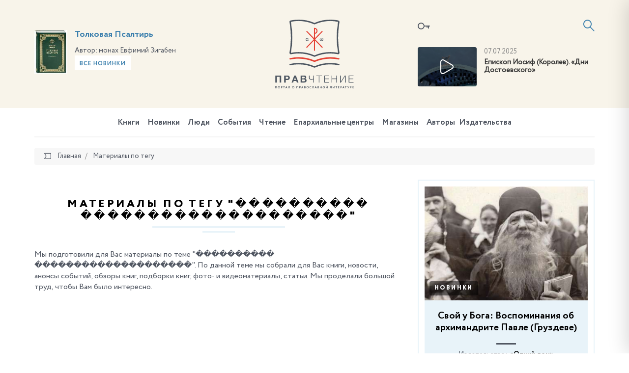

--- FILE ---
content_type: text/html; charset=UTF-8
request_url: https://pravchtenie.ru/tags/?tags=%EF%BF%BD%EF%BF%BD%EF%BF%BD%EF%BF%BD%EF%BF%BD%EF%BF%BD%EF%BF%BD%EF%BF%BD%EF%BF%BD%EF%BF%BD%20%EF%BF%BD%EF%BF%BD%EF%BF%BD%EF%BF%BD%EF%BF%BD%EF%BF%BD%EF%BF%BD%EF%BF%BD%EF%BF%BD%EF%BF%BD%EF%BF%BD%EF%BF%BD%EF%BF%BD%EF%BF%BD%EF%BF%BD%EF%BF%BD%EF%BF%BD%EF%BF%BD%EF%BF%BD%EF%BF%BD
body_size: 18053
content:
<!DOCTYPE html>
<html xml:lang="ru" lang="ru">
<head>
    <script>var SITE_ID = 's1';</script>
    <meta http-equiv="x-ua-compatible" content="ie=edge">
    <meta name="viewport" content="width=device-width, initial-scale=1, shrink-to-fit=no">

    <link rel="apple-touch-icon" href="/local/templates/pravchtenie/favicons/apple-icon.png">
    <link rel="apple-touch-icon" sizes="57x57" href="/local/templates/pravchtenie/favicons/apple-icon-57x57.png">
    <link rel="apple-touch-icon" sizes="60x60" href="/local/templates/pravchtenie/favicons/apple-icon-60x60.png">
    <link rel="apple-touch-icon" sizes="72x72" href="/local/templates/pravchtenie/favicons/apple-icon-72x72.png">
    <link rel="apple-touch-icon" sizes="76x76" href="/local/templates/pravchtenie/favicons/apple-icon-76x76.png">
    <link rel="apple-touch-icon" sizes="114x114" href="/local/templates/pravchtenie/favicons/apple-icon-114x114.png">
    <link rel="apple-touch-icon" sizes="120x120" href="/local/templates/pravchtenie/favicons/apple-icon-120x120.png">
    <link rel="apple-touch-icon" sizes="144x144" href="/local/templates/pravchtenie/favicons/apple-icon-144x144.png">
    <link rel="apple-touch-icon" sizes="152x152" href="/local/templates/pravchtenie/favicons/apple-icon-152x152.png">
    <link rel="apple-touch-icon" sizes="180x180" href="/local/templates/pravchtenie/favicons/apple-icon-180x180.png">

    <link type="image/x-icon" href="/local/templates/pravchtenie/favicons/favicon.ico" rel="icon">
    <link rel="icon" type="image/png" href="/local/templates/pravchtenie/favicons/favicon-96x96.png" sizes="96x96">
    <link rel="icon" type="image/png" href="/local/templates/pravchtenie/favicons/favicon-96x96.png" sizes="96x96">
    <link rel="icon" type="image/png" href="/local/templates/pravchtenie/favicons/favicon-32x32.png" sizes="32x32">
    <link rel="icon" type="image/png" href="/local/templates/pravchtenie/favicons/favicon-16x16.png" sizes="16x16">

    <link rel="icon" type="image/png" href="/local/templates/pravchtenie/favicons/android-icon-192x192.png" sizes="192x192">
    <link rel="icon" type="image/png" href="/local/templates/pravchtenie/favicons/android-icon-144x144.png" sizes="144x144">
    <link rel="icon" type="image/png" href="/local/templates/pravchtenie/favicons/android-icon-96x96.png" sizes="96x96">

    <link rel="manifest" href="/local/templates/pravchtenie/favicons/manifest.json">
    <link rel="mask-icon" href="/local/templates/pravchtenie/favicons/safari-pinned-tab.svg" color="#5bbad5">
    <meta name="msapplication-TileColor" content="#da532c">
    <meta name="msapplication-TileImage" content="/local/templates/pravchtenie/favicons/ms-icon-70x70.png" sizes="70x70">
    <meta name="msapplication-TileImage" content="/local/templates/pravchtenie/favicons/ms-icon-144x144.png" sizes="144x144">
    <meta name="msapplication-TileImage" content="/local/templates/pravchtenie/favicons/ms-icon-150x150.png" sizes="150x150">
    <meta name="msapplication-TileImage" content="/local/templates/pravchtenie/favicons/ms-icon-310x310.png" sizes="310x310">
    <meta name="theme-color" content="#ffffff">

    <meta http-equiv="Content-Type" content="text/html; charset=UTF-8" />
<link href="/bitrix/js/ui/design-tokens/dist/ui.design-tokens.css?174652851326358" type="text/css"  rel="stylesheet" />
<link href="/bitrix/js/ui/fonts/opensans/ui.font.opensans.css?17465285142555" type="text/css"  rel="stylesheet" />
<link href="/bitrix/js/main/popup/dist/main.popup.bundle.css?175043285431694" type="text/css"  rel="stylesheet" />
<link href="/bitrix/js/socialservices/css/ss.css?17465285105185" type="text/css"  rel="stylesheet" />
<link href="/local/templates/pravchtenie/components/bitrix/news.list/photo_video_new/style.css?160319829668" type="text/css"  rel="stylesheet" />
<link href="/local/templates/pravchtenie/css/fonts.min.css?14987286615912" type="text/css"  data-template-style="true"  rel="stylesheet" />
<link href="/local/templates/pravchtenie/css/main.css?15899769821459131" type="text/css"  data-template-style="true"  rel="stylesheet" />
<link href="/local/templates/pravchtenie/components/bitrix/socserv.auth.form/icons/style.css?14987286611957" type="text/css"  data-template-style="true"  rel="stylesheet" />
<script>if(!window.BX)window.BX={};if(!window.BX.message)window.BX.message=function(mess){if(typeof mess==='object'){for(let i in mess) {BX.message[i]=mess[i];} return true;}};</script>
<script>(window.BX||top.BX).message({"pull_server_enabled":"N","pull_config_timestamp":0,"shared_worker_allowed":"Y","pull_guest_mode":"N","pull_guest_user_id":0,"pull_worker_mtime":1746528515});(window.BX||top.BX).message({"PULL_OLD_REVISION":"Для продолжения корректной работы с сайтом необходимо перезагрузить страницу."});</script>
<script>(window.BX||top.BX).message({"JS_CORE_LOADING":"Загрузка...","JS_CORE_NO_DATA":"- Нет данных -","JS_CORE_WINDOW_CLOSE":"Закрыть","JS_CORE_WINDOW_EXPAND":"Развернуть","JS_CORE_WINDOW_NARROW":"Свернуть в окно","JS_CORE_WINDOW_SAVE":"Сохранить","JS_CORE_WINDOW_CANCEL":"Отменить","JS_CORE_WINDOW_CONTINUE":"Продолжить","JS_CORE_H":"ч","JS_CORE_M":"м","JS_CORE_S":"с","JSADM_AI_HIDE_EXTRA":"Скрыть лишние","JSADM_AI_ALL_NOTIF":"Показать все","JSADM_AUTH_REQ":"Требуется авторизация!","JS_CORE_WINDOW_AUTH":"Войти","JS_CORE_IMAGE_FULL":"Полный размер"});</script>

<script src="/bitrix/js/main/core/core.js?1755835166514126"></script>

<script>BX.Runtime.registerExtension({"name":"main.core","namespace":"BX","loaded":true});</script>
<script>BX.setJSList(["\/bitrix\/js\/main\/core\/core_ajax.js","\/bitrix\/js\/main\/core\/core_promise.js","\/bitrix\/js\/main\/polyfill\/promise\/js\/promise.js","\/bitrix\/js\/main\/loadext\/loadext.js","\/bitrix\/js\/main\/loadext\/extension.js","\/bitrix\/js\/main\/polyfill\/promise\/js\/promise.js","\/bitrix\/js\/main\/polyfill\/find\/js\/find.js","\/bitrix\/js\/main\/polyfill\/includes\/js\/includes.js","\/bitrix\/js\/main\/polyfill\/matches\/js\/matches.js","\/bitrix\/js\/ui\/polyfill\/closest\/js\/closest.js","\/bitrix\/js\/main\/polyfill\/fill\/main.polyfill.fill.js","\/bitrix\/js\/main\/polyfill\/find\/js\/find.js","\/bitrix\/js\/main\/polyfill\/matches\/js\/matches.js","\/bitrix\/js\/main\/polyfill\/core\/dist\/polyfill.bundle.js","\/bitrix\/js\/main\/core\/core.js","\/bitrix\/js\/main\/polyfill\/intersectionobserver\/js\/intersectionobserver.js","\/bitrix\/js\/main\/lazyload\/dist\/lazyload.bundle.js","\/bitrix\/js\/main\/polyfill\/core\/dist\/polyfill.bundle.js","\/bitrix\/js\/main\/parambag\/dist\/parambag.bundle.js"]);
</script>
<script>BX.Runtime.registerExtension({"name":"ui.design-tokens","namespace":"window","loaded":true});</script>
<script>BX.Runtime.registerExtension({"name":"ui.fonts.opensans","namespace":"window","loaded":true});</script>
<script>BX.Runtime.registerExtension({"name":"main.popup","namespace":"BX.Main","loaded":true});</script>
<script>BX.Runtime.registerExtension({"name":"popup","namespace":"window","loaded":true});</script>
<script>BX.Runtime.registerExtension({"name":"jquery","namespace":"window","loaded":true});</script>
<script>BX.Runtime.registerExtension({"name":"jsrender","namespace":"window","loaded":true});</script>
<script>(window.BX||top.BX).message({"LANGUAGE_ID":"ru","FORMAT_DATE":"DD.MM.YYYY","FORMAT_DATETIME":"DD.MM.YYYY HH:MI:SS","COOKIE_PREFIX":"BITRIX_SM","SERVER_TZ_OFFSET":"10800","UTF_MODE":"Y","SITE_ID":"s1","SITE_DIR":"\/","USER_ID":"","SERVER_TIME":1768655016,"USER_TZ_OFFSET":0,"USER_TZ_AUTO":"Y","bitrix_sessid":"da56f634d032216e0888c9e09b90587e"});</script>


<script src="/bitrix/js/pull/protobuf/protobuf.js?1746528515274055"></script>
<script src="/bitrix/js/pull/protobuf/model.js?174652851570928"></script>
<script src="/bitrix/js/main/core/core_promise.js?17465285175220"></script>
<script src="/bitrix/js/rest/client/rest.client.js?174652851017414"></script>
<script src="/bitrix/js/pull/client/pull.client.js?174652851583861"></script>
<script src="/bitrix/js/main/popup/dist/main.popup.bundle.js?1762510412119952"></script>
<script src="/bitrix/js/socialservices/ss.js?17465285101419"></script>
<script src="/bitrix/js/main/jquery/jquery-1.12.4.min.js?174652851797163"></script>
<script>
					(function () {
						"use strict";

						var counter = function ()
						{
							var cookie = (function (name) {
								var parts = ("; " + document.cookie).split("; " + name + "=");
								if (parts.length == 2) {
									try {return JSON.parse(decodeURIComponent(parts.pop().split(";").shift()));}
									catch (e) {}
								}
							})("BITRIX_CONVERSION_CONTEXT_s1");

							if (cookie && cookie.EXPIRE >= BX.message("SERVER_TIME"))
								return;

							var request = new XMLHttpRequest();
							request.open("POST", "/bitrix/tools/conversion/ajax_counter.php", true);
							request.setRequestHeader("Content-type", "application/x-www-form-urlencoded");
							request.send(
								"SITE_ID="+encodeURIComponent("s1")+
								"&sessid="+encodeURIComponent(BX.bitrix_sessid())+
								"&HTTP_REFERER="+encodeURIComponent(document.referrer)
							);
						};

						if (window.frameRequestStart === true)
							BX.addCustomEvent("onFrameDataReceived", counter);
						else
							BX.ready(counter);
					})();
				</script>



<script src="/local/templates/pravchtenie/js/jquery.min.js?149872866197163"></script>
<script src="/local/templates/pravchtenie/js/modernizr-custom.js?14987286612233"></script>
<script src="/local/templates/pravchtenie/js/main.js?1562918386596106"></script>
<script src="/local/templates/pravchtenie/js/init.js?14987286617138"></script>
<script src="/local/templates/pravchtenie/js/flatpickr_fixed.min.js?149872866128592"></script>
<script src="/local/templates/pravchtenie/js/flatpickr.l10n.ru.js?1498728661765"></script>
<script src="/local/templates/pravchtenie/js/auth_register.js?154944688815660"></script>
<script src="/local/templates/pravchtenie/js/subscribe.js?14987286613423"></script>
<script src="/local/templates/pravchtenie/script.js?1498728661364"></script>
<script src="/local/components/datainlife/iblocksearch/templates/.default/script.js?15387292574502"></script>
<script src="/bitrix/components/datainlife/iblocksearch/templates/.default/jsrender.js?174652856717301"></script>
<script src="/local/templates/pravchtenie/components/bitrix/menu/top/script.js?1498728661161"></script>
<script src="/local/templates/pravchtenie/components/bitrix/news.list/search_tags/script.js?14987286612847"></script>
<script src="/local/templates/pravchtenie/components/bitrix/news.list/photo_video_new/script.js?14987286613104"></script>

    <title>Правчтение - Материалы по тегу "���������� ��������������������"</title>

    <meta property="og:title" content=""/>
    <meta property="og:description" content=""/>
    <meta property="og:image" content="https://pravchtenie.ru"/>
    <meta property="og:url" content="https://pravchtenie.ru/tags/"/>
    <meta property="fb:app_id" content="1470298583000371"/>

    <!-- HTML5 Shim and Respond.js IE8 support of HTML5 elements and media queries -->
    <!-- WARNING: Respond.js doesn't work if you view the page via file:// -->
    <!--[if lt IE 9]>
    <script src="https://oss.maxcdn.com/html5shiv/3.7.2/html5shiv.min.js"></script>
    <script src="https://oss.maxcdn.com/respond/1.4.2/respond.min.js"></script>
    <![endif]-->
</head>
<body>

<!-- Yandex.Metrika counter -->
<script type="text/javascript">
    (function (d, w, c) {
        (w[c] = w[c] || []).push(function() {
            try {
                w.yaCounter41878314 = new Ya.Metrika({
                    id:41878314,
                    clickmap:true,
                    trackLinks:true,
                    accurateTrackBounce:true
                });
            } catch(e) { }
        });

        var n = d.getElementsByTagName("script")[0],
            s = d.createElement("script"),
            f = function () { n.parentNode.insertBefore(s, n); };
        s.type = "text/javascript";
        s.async = true;
        s.src = "https://mc.yandex.ru/metrika/watch.js";

        if (w.opera == "[object Opera]") {
            d.addEventListener("DOMContentLoaded", f, false);
        } else { f(); }
    })(document, window, "yandex_metrika_callbacks");
</script>
<noscript><div><img src="https://mc.yandex.ru/watch/41878314" style="position:absolute; left:-9999px;" alt="" /></div></noscript>
<!-- /Yandex.Metrika counter -->
<script>
    (function(i,s,o,g,r,a,m){i['GoogleAnalyticsObject']=r;i[r]=i[r]||function(){
            (i[r].q=i[r].q||[]).push(arguments)},i[r].l=1*new Date();a=s.createElement(o),
        m=s.getElementsByTagName(o)[0];a.async=1;a.src=g;m.parentNode.insertBefore(a,m)
    })(window,document,'script','https://www.google-analytics.com/analytics.js','ga');

    ga('create', 'UA-89529371-1', 'auto');
    ga('send', 'pageview');

</script>
<div id="fb-root"></div>
<script>(function(d, s, id) {
    var js, fjs = d.getElementsByTagName(s)[0];
    if (d.getElementById(id)) return;
    js = d.createElement(s); js.id = id;
    js.src = "//connect.facebook.net/ru_RU/sdk.js#xfbml=1&version=v2.8";
    fjs.parentNode.insertBefore(js, fjs);
}(document, 'script', 'facebook-jssdk'));</script><div id="panel"></div>

<div class="page">
    <header class="header">
        <div class="container">
            <div class="row">
                <div class="col-xs-4 col-xs-push-8">
                    <div class="inform">
                            <a href="#modal-login" data-toggle="modal" data-target="#modal-login" class="inform__lk"><i class="icon-key"></i></a>

    <div class="modal fade" id="modal-login" tabindex="-1" role="dialog">
        <div class="modal-dialog modal-md" role="document">
            <div class="modal-content">
                <div class="modal-header">
                    <button type="button" class="close" data-dismiss="modal" aria-label="Close"><span class="icon-close"></span></button>
                    <h4 class="modal-title">
                        <span>Вход в личный кабинет</span>
                    </h4>
                </div>
                <div class="modal-body">
                    <form name="system_auth_form6zOYVN" method="post" target="_top" class="js-form-auth" action="/auth/">

                                                    <input type="hidden" name="backurl" value="/tags/?tags=%EF%BF%BD%EF%BF%BD%EF%BF%BD%EF%BF%BD%EF%BF%BD%EF%BF%BD%EF%BF%BD%EF%BF%BD%EF%BF%BD%EF%BF%BD+%EF%BF%BD%EF%BF%BD%EF%BF%BD%EF%BF%BD%EF%BF%BD%EF%BF%BD%EF%BF%BD%EF%BF%BD%EF%BF%BD%EF%BF%BD%EF%BF%BD%EF%BF%BD%EF%BF%BD%EF%BF%BD%EF%BF%BD%EF%BF%BD%EF%BF%BD%EF%BF%BD%EF%BF%BD%EF%BF%BD"/>
                                                                        <input type="hidden" name="AUTH_FORM" value="Y"/>
                        <input type="hidden" name="TYPE" value="AUTH"/>
                        <input type="hidden" id="USER_REMEMBER_frm" name="USER_REMEMBER" class="js-remember" value="Y"/>


                        <div class="row">
                            <div class="row-height">
                                <div class="col-sm-6 col-sm-height col-bottom">
                                    <div class="form-group">
                                        <label for="field-login" class="control-label">Логин<span class="text-danger">*</span></label>
                                        <input type="text" name="USER_LOGIN" class="form-control js-login" id="field-login" placeholder="Логин" value="">
                                    </div>
                                    <div class="form-group">
                                        <label for="field-password" class="control-label">Пароль <span class="text-danger">*</span></label>
                                        <input type="password" name="USER_PASSWORD" maxlength="50" size="17" autocomplete="off" class="form-control js-password" id="field-password" placeholder="Пароль">
                                    </div>
                                    <div class="form-group">
                                        <button type="submit" name="Login" class="btn btn-primary btn-block">Войти</button>
                                    </div>
                                </div>
                                <div class="col-sm-6 col-sm-height col-bottom">

                                    <div class="form-group">
                                        <div class="form-social">
                                            <div class="h3">
                                                Войти, используя аккаунты<br>социальных сетех
                                            </div>
                                                <script type="text/javascript">
        function BxSocServPopup(id) {
            var content = BX("bx_socserv_form_" + id);
            if (content) {
                var popup = BX.PopupWindowManager.create("socServPopup" + id, BX("bx_socserv_icon_" + id), {
                    autoHide: true,
                    closeByEsc: true,
                    angle: {offset: 24},
                    content: content,
                    offsetTop: 3
                });

                popup.show();

                var input = BX.findChild(content, {'tag': 'input', 'attribute': {'type': 'text'}}, true);
                if (input) {
                    input.focus();
                }

                var button = BX.findChild(content, {'tag': 'input', 'attribute': {'type': 'submit'}}, true);
                if (button) {
                    button.className = 'btn btn-primary';
                }
            }
        }
    </script>
    <h3>
        Регистрация, используя аккаунты социальных сетей    </h3><br>
    <div class="form-group">
        <div class="form-social">
            <ul class="list-unstyled list-inline social text-left">
                                    <li>
                    <a id="bx_socserv_icon_Facebook" class="icon-facebook bx-authform-social-icon" href="javascript:void(0)" onclick="BX.util.popup('https://www.facebook.com/dialog/oauth?client_id=1470298583000371&amp;redirect_uri=https%3A%2F%2Fpravchtenie.ru%2Fbitrix%2Ftools%2Foauth%2Ffacebook.php&amp;scope=email&amp;display=popup&amp;state=site_id%3Ds1%26backurl%3D%252Ftags%252F%253Fcheck_key%253D2df91a0981925da4845173109364ea58%2526tags%253D%2525EF%2525BF%2525BD%2525EF%2525BF%2525BD%2525EF%2525BF%2525BD%2525EF%2525BF%2525BD%2525EF%2525BF%2525BD%2525EF%2525BF%2525BD%2525EF%2525BF%2525BD%2525EF%2525BF%2525BD%2525EF%2525BF%2525BD%2525EF%2525BF%2525BD%252B%2525EF%2525BF%2525BD%2525EF%2525BF%2525BD%2525EF%2525BF%2525BD%2525EF%2525BF%2525BD%2525EF%2525BF%2525BD%2525EF%2525BF%2525BD%2525EF%2525BF%2525BD%2525EF%2525BF%2525BD%2525EF%2525BF%2525BD%2525EF%2525BF%2525BD%2525EF%2525BF%2525BD%2525EF%2525BF%2525BD%2525EF%2525BF%2525BD%2525EF%2525BF%2525BD%2525EF%2525BF%2525BD%2525EF%2525BF%2525BD%2525EF%2525BF%2525BD%2525EF%2525BF%2525BD%2525EF%2525BF%2525BD%2525EF%2525BF%2525BD%26redirect_url%3D%252Ftags%252F%253Ftags%253D%2525EF%2525BF%2525BD%2525EF%2525BF%2525BD%2525EF%2525BF%2525BD%2525EF%2525BF%2525BD%2525EF%2525BF%2525BD%2525EF%2525BF%2525BD%2525EF%2525BF%2525BD%2525EF%2525BF%2525BD%2525EF%2525BF%2525BD%2525EF%2525BF%2525BD%252B%2525EF%2525BF%2525BD%2525EF%2525BF%2525BD%2525EF%2525BF%2525BD%2525EF%2525BF%2525BD%2525EF%2525BF%2525BD%2525EF%2525BF%2525BD%2525EF%2525BF%2525BD%2525EF%2525BF%2525BD%2525EF%2525BF%2525BD%2525EF%2525BF%2525BD%2525EF%2525BF%2525BD%2525EF%2525BF%2525BD%2525EF%2525BF%2525BD%2525EF%2525BF%2525BD%2525EF%2525BF%2525BD%2525EF%2525BF%2525BD%2525EF%2525BF%2525BD%2525EF%2525BF%2525BD%2525EF%2525BF%2525BD%2525EF%2525BF%2525BD', 680, 600)" title="Facebook"></a>
                                        </li>                    <li>
                    <a id="bx_socserv_icon_VKontakte" class="icon-vkontakte bx-authform-social-icon" href="javascript:void(0)" onclick="BX.util.popup('https://id.vk.ru/authorize?client_id=5668223&amp;redirect_uri=https%3A%2F%2Fpravchtenie.ru%2Fbitrix%2Ftools%2Foauth%2Fvkontakte.php&amp;scope=friends,offline,email&amp;response_type=code&amp;code_challenge_method=S256&amp;code_challenge=6rcHX3WZiJ39MZFihw-zRDwwXCUEa01KraNrUHNOnKo&amp;state=[base64]', 660, 425)" title="ВКонтакте"></a>
                                        </li>                    <li>
                    <a id="bx_socserv_icon_YandexOAuth" class="icon-yandex bx-authform-social-icon" href="javascript:void(0)" onclick="BX.util.popup('https://oauth.yandex.ru/authorize?response_type=code&amp;client_id=c6a54d06c1af4faeb38792e3f922f779&amp;display=popup&amp;redirect_uri=https%3A%2F%2Fpravchtenie.ru%2Fbitrix%2Ftools%2Foauth%2Fyandex.php&amp;force_confirm=yes&amp;state=site_id%3Ds1%26backurl%3D%252Ftags%252F%253Fcheck_key%253D2df91a0981925da4845173109364ea58%2526tags%253D%2525EF%2525BF%2525BD%2525EF%2525BF%2525BD%2525EF%2525BF%2525BD%2525EF%2525BF%2525BD%2525EF%2525BF%2525BD%2525EF%2525BF%2525BD%2525EF%2525BF%2525BD%2525EF%2525BF%2525BD%2525EF%2525BF%2525BD%2525EF%2525BF%2525BD%252B%2525EF%2525BF%2525BD%2525EF%2525BF%2525BD%2525EF%2525BF%2525BD%2525EF%2525BF%2525BD%2525EF%2525BF%2525BD%2525EF%2525BF%2525BD%2525EF%2525BF%2525BD%2525EF%2525BF%2525BD%2525EF%2525BF%2525BD%2525EF%2525BF%2525BD%2525EF%2525BF%2525BD%2525EF%2525BF%2525BD%2525EF%2525BF%2525BD%2525EF%2525BF%2525BD%2525EF%2525BF%2525BD%2525EF%2525BF%2525BD%2525EF%2525BF%2525BD%2525EF%2525BF%2525BD%2525EF%2525BF%2525BD%2525EF%2525BF%2525BD%26mode%3Dopener%26redirect_url%3D%252Ftags%252F%253Ftags%253D%2525EF%2525BF%2525BD%2525EF%2525BF%2525BD%2525EF%2525BF%2525BD%2525EF%2525BF%2525BD%2525EF%2525BF%2525BD%2525EF%2525BF%2525BD%2525EF%2525BF%2525BD%2525EF%2525BF%2525BD%2525EF%2525BF%2525BD%2525EF%2525BF%2525BD%252B%2525EF%2525BF%2525BD%2525EF%2525BF%2525BD%2525EF%2525BF%2525BD%2525EF%2525BF%2525BD%2525EF%2525BF%2525BD%2525EF%2525BF%2525BD%2525EF%2525BF%2525BD%2525EF%2525BF%2525BD%2525EF%2525BF%2525BD%2525EF%2525BF%2525BD%2525EF%2525BF%2525BD%2525EF%2525BF%2525BD%2525EF%2525BF%2525BD%2525EF%2525BF%2525BD%2525EF%2525BF%2525BD%2525EF%2525BF%2525BD%2525EF%2525BF%2525BD%2525EF%2525BF%2525BD%2525EF%2525BF%2525BD%2525EF%2525BF%2525BD', 680, 600)" title="Яндекс"></a>
                                        </li>                    <li>
                    <a id="bx_socserv_icon_Bitrix24Net" class="icon-bitrix24 bx-authform-social-icon" href="javascript:void(0)" onclick="BX.util.popup('https://auth2.bitrix24.net/oauth/authorize/?user_lang=ru&amp;client_id=ext.58418e8363b4e7.34001107&amp;redirect_uri=https%3A%2F%2Fpravchtenie.ru%2Ftags%2F%3Fauth_service_id%3DBitrix24Net%26tags%3D%25EF%25BF%25BD%25EF%25BF%25BD%25EF%25BF%25BD%25EF%25BF%25BD%25EF%25BF%25BD%25EF%25BF%25BD%25EF%25BF%25BD%25EF%25BF%25BD%25EF%25BF%25BD%25EF%25BF%25BD%2B%25EF%25BF%25BD%25EF%25BF%25BD%25EF%25BF%25BD%25EF%25BF%25BD%25EF%25BF%25BD%25EF%25BF%25BD%25EF%25BF%25BD%25EF%25BF%25BD%25EF%25BF%25BD%25EF%25BF%25BD%25EF%25BF%25BD%25EF%25BF%25BD%25EF%25BF%25BD%25EF%25BF%25BD%25EF%25BF%25BD%25EF%25BF%25BD%25EF%25BF%25BD%25EF%25BF%25BD%25EF%25BF%25BD%25EF%25BF%25BD&amp;scope=auth&amp;response_type=code&amp;mode=popup&amp;state=s1.0.8d4baffee7aa9c661bea435ae85684662520c495ae0d1aa662978d54', 800, 600)" title="Битрикс24"></a>
                                        </li>            </ul>
        </div>
    </div>

                                        </div>
                                    </div>
                                    <div class="form-group">
                                        <a href="/auth/?register=yes&amp;register=yes&amp;backurl=%2Ftags%2F%3Ftags%3D%25EF%25BF%25BD%25EF%25BF%25BD%25EF%25BF%25BD%25EF%25BF%25BD%25EF%25BF%25BD%25EF%25BF%25BD%25EF%25BF%25BD%25EF%25BF%25BD%25EF%25BF%25BD%25EF%25BF%25BD%2B%25EF%25BF%25BD%25EF%25BF%25BD%25EF%25BF%25BD%25EF%25BF%25BD%25EF%25BF%25BD%25EF%25BF%25BD%25EF%25BF%25BD%25EF%25BF%25BD%25EF%25BF%25BD%25EF%25BF%25BD%25EF%25BF%25BD%25EF%25BF%25BD%25EF%25BF%25BD%25EF%25BF%25BD%25EF%25BF%25BD%25EF%25BF%25BD%25EF%25BF%25BD%25EF%25BF%25BD%25EF%25BF%25BD%25EF%25BF%25BD" class="btn btn-primary btn-block">Регистрация</a>
                                    </div>
                                </div>
                            </div>
                        </div>
                        <div class="form-forgot-password"><a href="/auth/?register=yes&amp;forgot_password=yes&amp;backurl=%2Ftags%2F%3Ftags%3D%25EF%25BF%25BD%25EF%25BF%25BD%25EF%25BF%25BD%25EF%25BF%25BD%25EF%25BF%25BD%25EF%25BF%25BD%25EF%25BF%25BD%25EF%25BF%25BD%25EF%25BF%25BD%25EF%25BF%25BD%2B%25EF%25BF%25BD%25EF%25BF%25BD%25EF%25BF%25BD%25EF%25BF%25BD%25EF%25BF%25BD%25EF%25BF%25BD%25EF%25BF%25BD%25EF%25BF%25BD%25EF%25BF%25BD%25EF%25BF%25BD%25EF%25BF%25BD%25EF%25BF%25BD%25EF%25BF%25BD%25EF%25BF%25BD%25EF%25BF%25BD%25EF%25BF%25BD%25EF%25BF%25BD%25EF%25BF%25BD%25EF%25BF%25BD%25EF%25BF%25BD">Забыли свой пароль?</a></div>
                    </form>
                </div>
            </div>
        </div>
    </div>

                        <a href="#"
                           id="nav-expander"
                           class="nav-expander">
                            <i class="icon-menu"></i>
                        </a>

                        

<script>
    var catalog_folder = '/books/';
    var iblock_search_input_section_id = 'di-search-section-id-input';
</script>

<div class="search">
    <div class="search__container">
        <form action="/search/" class="search-form" autocomplete="off">
            <input id="di-search-input" name="q" type="text" class="form-control" placeholder="Поиск">
            <input type="submit" style="display: none">
            <a href="#" class="search__icon"><i class="icon-search"></i></a>
        </form>
        <div class="search-result" id="di-search-result"></div>
    </div>
</div>
<script id="searchResultTemplate" type="text/x-jsrender">
    <div class="row">
            {{if BOOKS.length > 0}}
            <div class="col-sm-6">
                <h5>Книги</h5>
                {{for BOOKS}}
                    <div class="search-book">
                        <div class="search-book__img">
                            {{if DETAIL_PICTURE}}
                                <img src="{{attr:DETAIL_PICTURE}}" alt="{{attr:NAME}}"/>
                            {{/if}}
                                {{if !DETAIL_PICTURE}}
                                <span class="no-image"></span>
                                {{/if}}
                        </div>
                        <div class="search-book__content">
                            <div class="search-book__bottom">
                                <div class="search-book__title">
                                    <div><a href="{{attr:DETAIL_PAGE_URL}}">{{:NAME}}</a></div>
                                </div>
                               {{if AUTHOR}}
                                <div class="search-book__author">
		                            Автор: <b><a href="{{attr:AUTHOR.LINK}}">{{:AUTHOR.NAME}}</a></b>
		                        </div>
		                        {{/if}}
                            </div>
                        </div>
                    </div>
                {{/for}}
            </div>
            {{/if}}
        {{if DIGEST.length > 0}}
        <div class="col-sm-6">
            <h5>Обзоры, новости, события, статьи</h5>
                {{for DIGEST}}
                    <div class="search-book is-separate">
                        <div class="search-book__img">
                            <a href="{{attr:DETAIL_PAGE_URL}}">
                                {{if DETAIL_PICTURE}}
                                <img src="{{attr:DETAIL_PICTURE}}" alt="{{attr:NAME}}"/>
                                {{/if}}
                                {{if !DETAIL_PICTURE}}
                                <span class="no-image"></span>
                                {{/if}}
                            </a>
                        </div>
                        <div class="search-book__content">
                            <time class="search-book__time">{{:DATE_CREATE}}</time>
                            <div class="search-book__bottom">
                                <div class="search-book__title">
                                    <div>{{>LINK_TITLE}} <a href="{{attr:DETAIL_PAGE_URL}}">{{:NAME}}</a></div>
                                </div>
                                {{if AUTHOR}}
                                <div class="search-book__author">
		                            Автор: <b><a href="{{attr:AUTHOR.LINK}}">{{:AUTHOR.NAME}}</a></b>
		                        </div>
		                        {{/if}}
                            </div>
                        </div>
                    </div>
                {{/for}}
        </div>
        {{/if}}
    </div>
    <h5>Категории</h5>
    <div class="row">
    {{if BOOK_SECTIONS}}
        <div class="col-sm-6">
            <ul class="search-menu">
            {{for BOOK_SECTIONS}}
                <li><a href="{{attr:LINK}}">{{>NAME}} ({{>CNT}})</a></li>
            {{/for}}
            </ul>
        </div>
    {{/if}}
    {{if DIGEST_TYPES.length > 0}}
        <div class="col-sm-6">
            <ul class="search-menu">
            {{for DIGEST_TYPES}}
                <li><a href="{{attr:LINK}}">{{>NAME}} ({{>CNT}})</a></li>
            {{/for}}
            </ul>
        </div>
    {{/if}}
    </div>
    <div class="row">
        <div class="col-sm-6"><b>{{>CNT_TITLE}}</b></div>
        <div class="col-sm-6"><a href="/search/?q={{attr:QUERY}}" class="search-link-full"><b>Полный поиск по сайту</b></a></div>
    </div>
</script>

<script type="text/javascript">
    $('#di-search-input').smartSearch({"result":"#di-search-result","dataProvider":"","catalogFolder":"\/books\/","jsTemplate":"searchResultTemplate","input_id":"di-search-input"});
</script>                    </div>
                    <div class="video">
                <div class="video__img">
        <!--
            Если нет картинки для видео, добавляем класс no-video к DIV c классом video__img
            Внутри ссылки убираем тег img
        -->
        <a href="Array" class="popup-youtube">
            <img src="/upload/iblock/d42/28iwa5anwnpftvfllmz49htha30tsg6i.jpg" alt="">
        </a>
    </div>
    <div class="video__content">
        <time>07.07.2025</time>
        <a href="Array" class="video__title popup-youtube">
            Епископ Иосиф (Королев). «Дни Достоевского»        </a>
    </div>
    </div>                </div>
                <div class="col-xs-4">
                    <div class="logo-block">
                        <a href="/"
                           class="logo">
                            <img src="/local/templates/pravchtenie/images/logo.svg"
                                 alt="">
                            <img class="logo-m"
                                 src="/local/templates/pravchtenie/images/logo-m.svg"
                                 alt="">
                        </a>
                    </div>
                </div>
                <div class="col-xs-4 col-xs-pull-8">

<!--                --><!---->
<!--                    -->
                    <div class="slogan" id="bx_651765591_29484">
            <div class="slogan__img">
                <a href="/books/svyashchennoe-pisanie/tolkovaya-psaltir-1766558781.0655/"><img src="/upload/resize_cache/iblock/4ce/167_167_1821712164bebe8964a3cb4f91f48bb72/j1mc3way0x5eujsnhr2l84zjqnrz77r3.jpg" alt="" style="border-radius: 0"></a>
            </div>

            <div class="slogan__content">

                <h3><a href="/books/svyashchennoe-pisanie/tolkovaya-psaltir-1766558781.0655/">Толковая Псалтирь</a></h3>

                                    <span>Автор: </span>монах Евфимий Зигабен                                <a href="/books/?new=y" class="btn btn-light btn-sm">Все новинки</a>
            </div>
        </div>

    
                </div>
            </div>
        </div>
    </header>

        <nav class="navbar-mobile">
        <a href="#" id="nav-close" class="nav-close">
            <i class="icon-close"></i>
        </a>
        <ul class="nav navbar-nav">
            
<!--<ul class="nav navbar-nav">-->
    
    
    
        <li class="is-child ">
        <a href="/books/">
            Книги        </a>
            <ul>
                
                        
                        
                        
    
    
                                                            <li ><a href="/books/svyashchennoe-pisanie/">Священное Писание</a></li>
                            

                        
                        
                        
    
    
                                                            <li ><a href="/books/bogosluzhebnaya-literatura/">Богослужебная литература</a></li>
                            

                        
                        
                        
    
    
                                                            <li ><a href="/books/molitvoslovy-i-akafisty/">Молитвословы и акафисты</a></li>
                            

                        
                        
                        
    
    
                                                            <li ><a href="/books/bogoslovie/">Богословие</a></li>
                            

                        
                        
                        
    
    
                                                            <li ><a href="/books/o-tainstvakh-tserkvi/">О Таинствах Церкви</a></li>
                            

                        
                        
                        
    
    
                                                            <li ><a href="/books/bogoslovie-ikony/">Богословие иконы</a></li>
                            

                        
                        
                        
    
    
                                                            <li ><a href="/books/bibleistika/">Библеистика</a></li>
                            

                        
                        
                        
    
    
                                                            <li ><a href="/books/missionerskaya-literatura/">Миссионерская литература</a></li>
                            

                        
                        
                        
    
    
                                                            <li ><a href="/books/periodika/">Периодика</a></li>
                            

                        
                        
                        
    
    
                                                            <li ><a href="/books/sovremennaya-poeziya/">Современная поэзия</a></li>
                            

                        
                        
                        
    
    
                                                            <li ><a href="/books/sovremennaya-proza/">Современная проза</a></li>
                            

                        
                        
                        
    
    
                                                            <li ><a href="/books/svyatootecheskaya-literatura/">Святоотеческая литература</a></li>
                            

                        
                        
                        
    
    
                                                            <li ><a href="/books/patrologiya/">Патрология</a></li>
                            

                        
                        
                        
    
    
                                                            <li ><a href="/books/istoriya-tserkvi/">История Церкви</a></li>
                            

                        
                        
                        
    
    
                                                            <li ><a href="/books/katekhizicheskaya-literatura/">Катехизическая литература</a></li>
                            

                        
                        
                        
    
    
                                                            <li ><a href="/books/tserkovnoe-pravo/">Церковное право</a></li>
                            

                        
                        
                        
    
    
                                                            <li ><a href="/books/agiografiya-zhitiya-svyatykh/">Агиография (Жития святых)</a></li>
                            

                        
                        
                        
    
    
                                                            <li ><a href="/books/podvizhniki-blagochestiya/">Подвижники благочестия</a></li>
                            

                        
                        
                        
    
    
                                                            <li ><a href="/books/novomucheniki-i-ispovedniki/">Новомученики и исповедники</a></li>
                            

                        
                        
                        
    
    
                                                            <li ><a href="/books/propovedi-i-poucheniya/">Проповеди и поучения</a></li>
                            

                        
                        
                        
    
    
                                                            <li ><a href="/books/semya-malaya-tserkov/">Семья - малая Церковь</a></li>
                            

                        
                        
                        
    
    
                                                            <li ><a href="/books/detyam-o-tserkvi/">Детям о Церкви</a></li>
                            

                        
                        
                        
    
    
                                                            <li ><a href="/books/detskaya-literatura/">Детская литература</a></li>
                            

                        
                        
                        
    
    
                                                            <li ><a href="/books/khudozhestvennaya-literatura/">Художественная литература</a></li>
                            

                        
                        
                        
    
    
                                                            <li ><a href="/books/memuary-i-publitsistika/">Мемуары и публицистика</a></li>
                            

                        
                        
                        
    
    
                                                            <li ><a href="/books/uchebnaya-literatura/">Учебная литература</a></li>
                            

                        
                        
                        
    
    
                                                            <li ><a href="/books/osnovy-pravoslavnoy-kultury/">Основы православной культуры</a></li>
                            

                        
                        
                        
    
    
                                                            <li ><a href="/books/pedagogika-i-psikhologiya/">Педагогика и психология</a></li>
                            

                        
                        
                        
    
    
                                                            <li ><a href="/books/pravoslavie-i-kultura/">Православие и культура</a></li>
                            

                        
                        
                        
    
    
                                                            <li ><a href="/books/antologiya-filosofskoy-mysli/">Антология философской мысли</a></li>
                            

                        
                        
                        
    
    
                                                            <li ><a href="/books/istoriya-otechestva/">История Отечества</a></li>
                            

                        
                        
                        
    
    
                                                            <li ><a href="/books/tserkov-i-molodezh/">Церковь и молодежь</a></li>
                            

                        
                        
                        
    
    
                                                            <li ><a href="/books/putevoditeli-spravochniki-kalendari/">Путеводители, справочники, календари</a></li>
                            

                        
                        
                        
    
    
                                                            <li ><a href="/books/raznoe/">Разное</a></li>
                            

                        
                        
                        
            </ul></li>    
    
                                                            <li ><a href="/digest-books/">Новинки</a></li>
                            

                        
                        
                        
    
    
                                                            <li ><a href="/people/">Люди</a></li>
                            

                        
                        
                        
    
    
                                                            <li ><a href="/sobytiya/">События</a></li>
                            

                        
                        
                        
    
    
                                                            <li ><a href="/chtenie/">Чтение</a></li>
                            

                        
                        
                        
    
    
                                                            <li ><a href="/roc/">Епархиальные центры</a></li>
                            

                        
                        
                        
    
    
                                                            <li ><a href="/shop/">Магазины</a></li>
                            

                        
                        
                        
    
    
                                                            <li ><a href="/avtory/">Авторы</a></li>
                            

                        
                        
                        
    
    
                                                            <li ><a href="/izdatelstva/">Издательства</a></li>
                            

                        
                        
                        
                        
<!--                    </ul>-->

                    
        </ul>
    </nav>

    <nav class="navbar">
        <div class="container">
            <div class="navbar__inner">
        <ul class="nav navbar-nav">
        
        
        
                <li class="is-child ">
            <a href="/books/">
                Книги            </a>
            <div class="navbar-nav__sub  ">
                <ul>
                    
                            
                            
                            
        
        
                                                                    <li ><a
                                                href="/books/svyashchennoe-pisanie/">Священное Писание</a></li>
                                

                            
                            
                            
        
        
                                                                    <li ><a
                                                href="/books/bogosluzhebnaya-literatura/">Богослужебная литература</a></li>
                                

                            
                            
                            
        
        
                                                                    <li ><a
                                                href="/books/molitvoslovy-i-akafisty/">Молитвословы и акафисты</a></li>
                                

                            
                            
                            
        
        
                                                                    <li ><a
                                                href="/books/bogoslovie/">Богословие</a></li>
                                

                            
                            
                            
        
        
                                                                    <li ><a
                                                href="/books/o-tainstvakh-tserkvi/">О Таинствах Церкви</a></li>
                                

                            
                            
                            
        
        
                                                                    <li ><a
                                                href="/books/bogoslovie-ikony/">Богословие иконы</a></li>
                                

                            
                            
                            
        
        
                                                                    <li ><a
                                                href="/books/bibleistika/">Библеистика</a></li>
                                

                            
                            
                            
        
        
                                                                    <li ><a
                                                href="/books/missionerskaya-literatura/">Миссионерская литература</a></li>
                                

                            
                            
                            
        
        
                                                                    <li ><a
                                                href="/books/periodika/">Периодика</a></li>
                                

                            
                            
                            
        
        
                                                                    <li ><a
                                                href="/books/sovremennaya-poeziya/">Современная поэзия</a></li>
                                

                            
                            
                            
        
        
                                                                    <li ><a
                                                href="/books/sovremennaya-proza/">Современная проза</a></li>
                                

                            
                            
                            
        
        
                                                                    <li ><a
                                                href="/books/svyatootecheskaya-literatura/">Святоотеческая литература</a></li>
                                

                            
                            
                            
        
        
                                                                    <li ><a
                                                href="/books/patrologiya/">Патрология</a></li>
                                

                            
                            
                            
        
        
                                                                    <li ><a
                                                href="/books/istoriya-tserkvi/">История Церкви</a></li>
                                

                            
                            
                            
        
        
                                                                    <li ><a
                                                href="/books/katekhizicheskaya-literatura/">Катехизическая литература</a></li>
                                

                            
                            
                            
        
        
                                                                    <li ><a
                                                href="/books/tserkovnoe-pravo/">Церковное право</a></li>
                                

                            
                            
                            
        
        
                                                                    <li ><a
                                                href="/books/agiografiya-zhitiya-svyatykh/">Агиография (Жития святых)</a></li>
                                

                            
                            
                            
        
        
                                                                    <li ><a
                                                href="/books/podvizhniki-blagochestiya/">Подвижники благочестия</a></li>
                                

                            
                            
                            
        
        
                                                                    <li ><a
                                                href="/books/novomucheniki-i-ispovedniki/">Новомученики и исповедники</a></li>
                                

                            
                            
                            
        
        
                                                                    <li ><a
                                                href="/books/propovedi-i-poucheniya/">Проповеди и поучения</a></li>
                                

                            
                            
                            
        
        
                                                                    <li ><a
                                                href="/books/semya-malaya-tserkov/">Семья - малая Церковь</a></li>
                                

                            
                            
                            
        
        
                                                                    <li ><a
                                                href="/books/detyam-o-tserkvi/">Детям о Церкви</a></li>
                                

                            
                            
                            
        
        
                                                                    <li ><a
                                                href="/books/detskaya-literatura/">Детская литература</a></li>
                                

                            
                            
                            
        
        
                                                                    <li ><a
                                                href="/books/khudozhestvennaya-literatura/">Художественная литература</a></li>
                                

                            
                            
                            
        
        
                                                                    <li ><a
                                                href="/books/memuary-i-publitsistika/">Мемуары и публицистика</a></li>
                                

                            
                            
                            
        
        
                                                                    <li ><a
                                                href="/books/uchebnaya-literatura/">Учебная литература</a></li>
                                

                            
                            
                            
        
        
                                                                    <li ><a
                                                href="/books/osnovy-pravoslavnoy-kultury/">Основы православной культуры</a></li>
                                

                            
                            
                            
        
        
                                                                    <li ><a
                                                href="/books/pedagogika-i-psikhologiya/">Педагогика и психология</a></li>
                                

                            
                            
                            
        
        
                                                                    <li ><a
                                                href="/books/pravoslavie-i-kultura/">Православие и культура</a></li>
                                

                            
                            
                            
        
        
                                                                    <li ><a
                                                href="/books/antologiya-filosofskoy-mysli/">Антология философской мысли</a></li>
                                

                            
                            
                            
        
        
                                                                    <li ><a
                                                href="/books/istoriya-otechestva/">История Отечества</a></li>
                                

                            
                            
                            
        
        
                                                                    <li ><a
                                                href="/books/tserkov-i-molodezh/">Церковь и молодежь</a></li>
                                

                            
                            
                            
        
        
                                                                    <li ><a
                                                href="/books/putevoditeli-spravochniki-kalendari/">Путеводители, справочники, календари</a></li>
                                

                            
                            
                            
        
        
                                                                    <li ><a
                                                href="/books/raznoe/">Разное</a></li>
                                

                            
                            
                            
                    </ul></li>        
        
                                                                    <li class=" ">
                                        <a href="/digest-books/">Новинки</a>
                                        
                                    </li>

                                

                            
                            
                            
        
        
                                                                    <li class=" ">
                                        <a href="/people/">Люди</a>
                                        
                                    </li>

                                

                            
                            
                            
        
        
                                                                    <li class=" ">
                                        <a href="/sobytiya/">События</a>
                                        
                                    </li>

                                

                            
                            
                            
        
        
                                                                    <li class=" ">
                                        <a href="/chtenie/">Чтение</a>
                                        
                                    </li>

                                

                            
                            
                            
        
        
                                                                    <li class=" ">
                                        <a href="/roc/">Епархиальные центры</a>
                                        
                                    </li>

                                

                            
                            
                            
        
        
                                                                    <li class=" ">
                                        <a href="/shop/">Магазины</a>
                                        
                                    </li>

                                

                            
                            
                            
        
        
                                                                    <li class=" ">
                                        <a href="/avtory/">Авторы</a>
                                        
                                    </li>

                                

                            
                            
                            
        
        
                                                                    <li class=" ">
                                        <a href="/izdatelstva/">Издательства</a>
                                        
                                    </li>

                                

                            
                            
                            
                            
                        </ul>

                                    </div>
        </div>
    </nav>
        <main class="main">
        <div class="container">
          <ul class="breadcrumb"><li><i class="icon-bookmark"></i></li>
<li><a href="/" title="Главная"><span>Главная</span></a></li>
			<li>
				
				<span>Материалы по тегу</span>
			</li></ul>            
            
    
<div class="row">
    <div class="col-md-8">
        <div class="title-page">
            <h1 class="title-dash">
                Материалы по тегу "���������� ��������������������"            </h1>
        </div>

        <div class="h4">
Мы подготовили для Вас материалы по теме "���������� ��������������������". По данной теме мы собрали для Вас книги, новости, анонсы событий, обзоры книг, подборки книг, фото- и видеоматериалы, статьи. Мы проделали большой труд, чтобы Вам было интересно.</div>

        <div class="news-list">

            
        </div>
                                </div>

<div class="col-md-4">
    
<aside class="sidebar">
        
            <div class="cards-list">

                            
                                            <article class="cards-item cards-item--alt bg-blue is-stroke js-mh is-pad-bottom" id="bx_3485106786_29487">
                        <div class="cards-item__inner">
                            <div class="cards-item__figure">
                                <a href="/novinki/svoy-u-boga/">
                                    <div class="cards-item__img" style="background-image: url(/upload/resize_cache/iblock/816/420_280_1821712164bebe8964a3cb4f91f48bb72/10enq1gx2rsafp36gcpyyi6h6ou2znsy.jpg)"></div>
                                </a>
                                <h3 class="cards-item__header title-wave"><a href="/novinki/">Новинки</a></h3>
                            </div>

                                                        <h4 class="cards-item__title">
                                <a href="/novinki/svoy-u-boga/">
                                                                            Свой у Бога: Воспоминания об архимандрите Павле (Груздеве)                                                                    </a>
                            </h4>

                            <div class="separator-dash"><span></span></div>
                            <ul class="list-unstyled cards-item__list">
                                                                    <li><span>Издательство:</span><b>«Отчий дом»</b></li>
                                                                                                    <li><span>Страниц:</span><b class="color-perse">752</b></li>
                                                            </ul>
                            <div class="cards-item__links">
                                <a href="/novinki/?week=y">
за неделю</a>,
                                <a href="/novinki/?month=y">за месяц</a>,
                                <a href="/novinki/?year=y">за год</a>
                            </div>
                        </div>
                    </article>
                        
        

                            
                            <article class="cards-item cards-item--alt bg-beige is-stroke is-pad-bottom" id="bx_3099439860_29463">
            <div class="cards-item__inner js-mh">

                <div class="cards-item__figure">
                    <a href="/chelovek-nedeli/russkie-bogolyubtsy-vostrebovannoe-chtenie-dlya-podrostkov/">
                        <div class="cards-item__img" style="background-image: url(/upload/resize_cache/iblock/91a/420_280_2821712164bebe8964a3cb4f91f48bb72/dzrppybr6k9hgrbbnvuqx5j70c2wuvet.JPG)"></div>
                    </a>
                    <h3 class="cards-item__header title-wave"><a href="/chelovek-nedeli/">Человек недели</a></h3>
                </div>

                                    <div class="cards-item__author">Кочергина Елена</div>
                
                <h4 class="cards-item__title"><a href="/chelovek-nedeli/russkie-bogolyubtsy-vostrebovannoe-chtenie-dlya-podrostkov/">«Русские боголюбцы» — востребованное чтение для подростков</a></h4>
            </div>
                            <div class="cards-item__quote">Главный редактор издательства «Символик» рассказала о новой книжной серии </div>
                    </article>
        
    

        
                
                                                <article class="cards-item cards-item--alt bg-beige is-stroke is-carousel" id="bx_565502798_29406">
            <div class="cards-item__inner js-mh">
                                    <div class="cards-item__badge">
                        <a href="#" class="inline-gallery" data-links="/upload/resize_cache/iblock/223/1024_682_1821712164bebe8964a3cb4f91f48bb72/o1uu85x12353o4p1v1h0sdlar2evxs0w.jpg,/upload/resize_cache/iblock/d38/1024_682_1821712164bebe8964a3cb4f91f48bb72/r5fltabk660uwrt6p3x92tr4wkfh74tr.jpg,/upload/resize_cache/iblock/81a/1024_682_1821712164bebe8964a3cb4f91f48bb72/lea0zbh8h4c8q5mcetk559p0hnca37c8.jpg,/upload/resize_cache/iblock/d55/1024_682_1821712164bebe8964a3cb4f91f48bb72/zsmpi6j55zudlq1wsx5eukjyiob3w1jq.jpg,/upload/resize_cache/iblock/2f8/1024_682_1821712164bebe8964a3cb4f91f48bb72/kozi61m09h9gww9zyks12z60v3qtokte.jpg,/upload/resize_cache/iblock/acf/1024_682_1821712164bebe8964a3cb4f91f48bb72/qw1yjksjb2oddtijxo6t3wa3y57sx4i9.jpg,/upload/resize_cache/iblock/f77/1024_682_1821712164bebe8964a3cb4f91f48bb72/bm7zqcfpfubvs5algp0s0wasx6062e5k.jpg,/upload/resize_cache/iblock/dd0/1024_682_1821712164bebe8964a3cb4f91f48bb72/gso6ydich82wqjzq7no4z8dzp8w3wjmh.jpg,/upload/resize_cache/iblock/535/1024_682_1821712164bebe8964a3cb4f91f48bb72/rrnlpzwmhrymop1w0f4p355oe4w4o3ig.jpg,/upload/resize_cache/iblock/bf6/1024_682_1821712164bebe8964a3cb4f91f48bb72/aig266qlvco9jg1s4lu680szvef6tlsa.jpg,/upload/resize_cache/iblock/8e4/1024_682_1821712164bebe8964a3cb4f91f48bb72/v9ort2wg1d3role93is5fvufxszftl7r.jpg,/upload/resize_cache/iblock/156/1024_682_1821712164bebe8964a3cb4f91f48bb72/p5h4ezxqustj2cp51kjqmmryxt5eq3ap.jpg,/upload/resize_cache/iblock/6a6/1024_682_1821712164bebe8964a3cb4f91f48bb72/tn1zxopftje8h48pbta0g9dz8gswf2gg.jpg,/upload/resize_cache/iblock/d25/1024_682_1821712164bebe8964a3cb4f91f48bb72/idkv66t5l5zqx95y43x972fhe3c262w5.jpg,/upload/resize_cache/iblock/512/1024_682_1821712164bebe8964a3cb4f91f48bb72/tcxi3t88dquwqrlq30pxvtqubqd8q8zu.jpg,/upload/resize_cache/iblock/370/1024_682_1821712164bebe8964a3cb4f91f48bb72/tuhbzex2l7y5z8joetz7rs1mspwtw4k0.jpg,/upload/resize_cache/iblock/baf/1024_682_1821712164bebe8964a3cb4f91f48bb72/kfbcca058p4yjkwxf1t7o3wnnvqbnq58.jpg,/upload/resize_cache/iblock/784/1024_682_1821712164bebe8964a3cb4f91f48bb72/qml5to2f8mk98punzqm5ur0vxo64phyg.jpg,/upload/resize_cache/iblock/464/1024_682_1821712164bebe8964a3cb4f91f48bb72/zv8alxg3xwos0tdiz2owz9m7wrhv97ot.jpg,/upload/resize_cache/iblock/f2c/1024_682_1821712164bebe8964a3cb4f91f48bb72/0jjbn028f5lvsbfl828861e124tegi22.jpg,/upload/resize_cache/iblock/bfb/1024_682_1821712164bebe8964a3cb4f91f48bb72/5cebtnr0k70jsamvwz4y5agdvw5l23qb.jpg,/upload/resize_cache/iblock/317/1024_682_1821712164bebe8964a3cb4f91f48bb72/qc8gmytxezkhl5414robixpwqytqh21t.jpg,/upload/resize_cache/iblock/c5a/1024_682_1821712164bebe8964a3cb4f91f48bb72/pk3dy8se8bsr185bmb4gjnjli78v8ehp.jpg,/upload/resize_cache/iblock/025/1024_768_1821712164bebe8964a3cb4f91f48bb72/ohhz1ngavrlb6r4de9cjlj0km3c7bhk7.jpg,/upload/resize_cache/iblock/cbf/1024_768_1821712164bebe8964a3cb4f91f48bb72/fao15vum75w3mu1jqa56ogwy6xfihpsu.jpg,/upload/resize_cache/iblock/84a/1024_768_1821712164bebe8964a3cb4f91f48bb72/sw705mfbuwftzlg4vnf1djar6ql700ly.jpg,/upload/resize_cache/iblock/07e/1024_665_1821712164bebe8964a3cb4f91f48bb72/khkdfw1duaxbll8vfrj75irjlscyhz8i.jpg,/upload/resize_cache/iblock/7c4/1024_768_1821712164bebe8964a3cb4f91f48bb72/4bbpdjomo9pnhmzu8c5opa8ugyah7e82.jpg,/upload/resize_cache/iblock/af8/1024_754_1821712164bebe8964a3cb4f91f48bb72/chlp0kdab0bcy68hu4t7y05dtj73bjzh.jpg,/upload/resize_cache/iblock/821/1024_768_1821712164bebe8964a3cb4f91f48bb72/u1end7uhkj4ydsyl6ev3xtgc4qji2ope.jpg,/upload/resize_cache/iblock/401/1024_768_1821712164bebe8964a3cb4f91f48bb72/h0yb09cx29t6a8k3zhk0toai0s3bqnkr.jpg,/upload/resize_cache/iblock/350/1024_768_1821712164bebe8964a3cb4f91f48bb72/xfhkmgvdh78nq91i410lzwil20z3ifz1.jpg,/upload/resize_cache/iblock/d89/1024_768_1821712164bebe8964a3cb4f91f48bb72/p060n9ts2zixyrxtx1ubbzmo50jlr0h6.jpg" data-titles=",,,,,,,,,,,,,,,,,,,,,,,,,,,,,,,,">
                            <i class="icon-photo"></i>33                        </a>
                    </div>
                    <div class="cards-item__figure cards-item__figurePhotos">
                        <div class="cards-item__carousel">
                            <div class="cards-carousel owl-carousel owl-theme js-cards-carousel">
                                                                    <div class="cards-carousel__item">
                                        <a href="" class="inline-gallery js-photo-name" data-links="/upload/resize_cache/iblock/223/1024_682_1821712164bebe8964a3cb4f91f48bb72/o1uu85x12353o4p1v1h0sdlar2evxs0w.jpg,/upload/resize_cache/iblock/d38/1024_682_1821712164bebe8964a3cb4f91f48bb72/r5fltabk660uwrt6p3x92tr4wkfh74tr.jpg,/upload/resize_cache/iblock/81a/1024_682_1821712164bebe8964a3cb4f91f48bb72/lea0zbh8h4c8q5mcetk559p0hnca37c8.jpg,/upload/resize_cache/iblock/d55/1024_682_1821712164bebe8964a3cb4f91f48bb72/zsmpi6j55zudlq1wsx5eukjyiob3w1jq.jpg,/upload/resize_cache/iblock/2f8/1024_682_1821712164bebe8964a3cb4f91f48bb72/kozi61m09h9gww9zyks12z60v3qtokte.jpg,/upload/resize_cache/iblock/acf/1024_682_1821712164bebe8964a3cb4f91f48bb72/qw1yjksjb2oddtijxo6t3wa3y57sx4i9.jpg,/upload/resize_cache/iblock/f77/1024_682_1821712164bebe8964a3cb4f91f48bb72/bm7zqcfpfubvs5algp0s0wasx6062e5k.jpg,/upload/resize_cache/iblock/dd0/1024_682_1821712164bebe8964a3cb4f91f48bb72/gso6ydich82wqjzq7no4z8dzp8w3wjmh.jpg,/upload/resize_cache/iblock/535/1024_682_1821712164bebe8964a3cb4f91f48bb72/rrnlpzwmhrymop1w0f4p355oe4w4o3ig.jpg,/upload/resize_cache/iblock/bf6/1024_682_1821712164bebe8964a3cb4f91f48bb72/aig266qlvco9jg1s4lu680szvef6tlsa.jpg,/upload/resize_cache/iblock/8e4/1024_682_1821712164bebe8964a3cb4f91f48bb72/v9ort2wg1d3role93is5fvufxszftl7r.jpg,/upload/resize_cache/iblock/156/1024_682_1821712164bebe8964a3cb4f91f48bb72/p5h4ezxqustj2cp51kjqmmryxt5eq3ap.jpg,/upload/resize_cache/iblock/6a6/1024_682_1821712164bebe8964a3cb4f91f48bb72/tn1zxopftje8h48pbta0g9dz8gswf2gg.jpg,/upload/resize_cache/iblock/d25/1024_682_1821712164bebe8964a3cb4f91f48bb72/idkv66t5l5zqx95y43x972fhe3c262w5.jpg,/upload/resize_cache/iblock/512/1024_682_1821712164bebe8964a3cb4f91f48bb72/tcxi3t88dquwqrlq30pxvtqubqd8q8zu.jpg,/upload/resize_cache/iblock/370/1024_682_1821712164bebe8964a3cb4f91f48bb72/tuhbzex2l7y5z8joetz7rs1mspwtw4k0.jpg,/upload/resize_cache/iblock/baf/1024_682_1821712164bebe8964a3cb4f91f48bb72/kfbcca058p4yjkwxf1t7o3wnnvqbnq58.jpg,/upload/resize_cache/iblock/784/1024_682_1821712164bebe8964a3cb4f91f48bb72/qml5to2f8mk98punzqm5ur0vxo64phyg.jpg,/upload/resize_cache/iblock/464/1024_682_1821712164bebe8964a3cb4f91f48bb72/zv8alxg3xwos0tdiz2owz9m7wrhv97ot.jpg,/upload/resize_cache/iblock/f2c/1024_682_1821712164bebe8964a3cb4f91f48bb72/0jjbn028f5lvsbfl828861e124tegi22.jpg,/upload/resize_cache/iblock/bfb/1024_682_1821712164bebe8964a3cb4f91f48bb72/5cebtnr0k70jsamvwz4y5agdvw5l23qb.jpg,/upload/resize_cache/iblock/317/1024_682_1821712164bebe8964a3cb4f91f48bb72/qc8gmytxezkhl5414robixpwqytqh21t.jpg,/upload/resize_cache/iblock/c5a/1024_682_1821712164bebe8964a3cb4f91f48bb72/pk3dy8se8bsr185bmb4gjnjli78v8ehp.jpg,/upload/resize_cache/iblock/025/1024_768_1821712164bebe8964a3cb4f91f48bb72/ohhz1ngavrlb6r4de9cjlj0km3c7bhk7.jpg,/upload/resize_cache/iblock/cbf/1024_768_1821712164bebe8964a3cb4f91f48bb72/fao15vum75w3mu1jqa56ogwy6xfihpsu.jpg,/upload/resize_cache/iblock/84a/1024_768_1821712164bebe8964a3cb4f91f48bb72/sw705mfbuwftzlg4vnf1djar6ql700ly.jpg,/upload/resize_cache/iblock/07e/1024_665_1821712164bebe8964a3cb4f91f48bb72/khkdfw1duaxbll8vfrj75irjlscyhz8i.jpg,/upload/resize_cache/iblock/7c4/1024_768_1821712164bebe8964a3cb4f91f48bb72/4bbpdjomo9pnhmzu8c5opa8ugyah7e82.jpg,/upload/resize_cache/iblock/af8/1024_754_1821712164bebe8964a3cb4f91f48bb72/chlp0kdab0bcy68hu4t7y05dtj73bjzh.jpg,/upload/resize_cache/iblock/821/1024_768_1821712164bebe8964a3cb4f91f48bb72/u1end7uhkj4ydsyl6ev3xtgc4qji2ope.jpg,/upload/resize_cache/iblock/401/1024_768_1821712164bebe8964a3cb4f91f48bb72/h0yb09cx29t6a8k3zhk0toai0s3bqnkr.jpg,/upload/resize_cache/iblock/350/1024_768_1821712164bebe8964a3cb4f91f48bb72/xfhkmgvdh78nq91i410lzwil20z3ifz1.jpg,/upload/resize_cache/iblock/d89/1024_768_1821712164bebe8964a3cb4f91f48bb72/p060n9ts2zixyrxtx1ubbzmo50jlr0h6.jpg" data-titles=",,,,,,,,,,,,,,,,,,,,,,,,,,,,,,,," >
                                            <img src="/upload/resize_cache/iblock/223/440_275_2/o1uu85x12353o4p1v1h0sdlar2evxs0w.jpg" alt="" title="">
                                        </a>
                                    </div>
                                                                    <div class="cards-carousel__item">
                                        <a href="" class="inline-gallery js-photo-name" data-links="/upload/resize_cache/iblock/223/1024_682_1821712164bebe8964a3cb4f91f48bb72/o1uu85x12353o4p1v1h0sdlar2evxs0w.jpg,/upload/resize_cache/iblock/d38/1024_682_1821712164bebe8964a3cb4f91f48bb72/r5fltabk660uwrt6p3x92tr4wkfh74tr.jpg,/upload/resize_cache/iblock/81a/1024_682_1821712164bebe8964a3cb4f91f48bb72/lea0zbh8h4c8q5mcetk559p0hnca37c8.jpg,/upload/resize_cache/iblock/d55/1024_682_1821712164bebe8964a3cb4f91f48bb72/zsmpi6j55zudlq1wsx5eukjyiob3w1jq.jpg,/upload/resize_cache/iblock/2f8/1024_682_1821712164bebe8964a3cb4f91f48bb72/kozi61m09h9gww9zyks12z60v3qtokte.jpg,/upload/resize_cache/iblock/acf/1024_682_1821712164bebe8964a3cb4f91f48bb72/qw1yjksjb2oddtijxo6t3wa3y57sx4i9.jpg,/upload/resize_cache/iblock/f77/1024_682_1821712164bebe8964a3cb4f91f48bb72/bm7zqcfpfubvs5algp0s0wasx6062e5k.jpg,/upload/resize_cache/iblock/dd0/1024_682_1821712164bebe8964a3cb4f91f48bb72/gso6ydich82wqjzq7no4z8dzp8w3wjmh.jpg,/upload/resize_cache/iblock/535/1024_682_1821712164bebe8964a3cb4f91f48bb72/rrnlpzwmhrymop1w0f4p355oe4w4o3ig.jpg,/upload/resize_cache/iblock/bf6/1024_682_1821712164bebe8964a3cb4f91f48bb72/aig266qlvco9jg1s4lu680szvef6tlsa.jpg,/upload/resize_cache/iblock/8e4/1024_682_1821712164bebe8964a3cb4f91f48bb72/v9ort2wg1d3role93is5fvufxszftl7r.jpg,/upload/resize_cache/iblock/156/1024_682_1821712164bebe8964a3cb4f91f48bb72/p5h4ezxqustj2cp51kjqmmryxt5eq3ap.jpg,/upload/resize_cache/iblock/6a6/1024_682_1821712164bebe8964a3cb4f91f48bb72/tn1zxopftje8h48pbta0g9dz8gswf2gg.jpg,/upload/resize_cache/iblock/d25/1024_682_1821712164bebe8964a3cb4f91f48bb72/idkv66t5l5zqx95y43x972fhe3c262w5.jpg,/upload/resize_cache/iblock/512/1024_682_1821712164bebe8964a3cb4f91f48bb72/tcxi3t88dquwqrlq30pxvtqubqd8q8zu.jpg,/upload/resize_cache/iblock/370/1024_682_1821712164bebe8964a3cb4f91f48bb72/tuhbzex2l7y5z8joetz7rs1mspwtw4k0.jpg,/upload/resize_cache/iblock/baf/1024_682_1821712164bebe8964a3cb4f91f48bb72/kfbcca058p4yjkwxf1t7o3wnnvqbnq58.jpg,/upload/resize_cache/iblock/784/1024_682_1821712164bebe8964a3cb4f91f48bb72/qml5to2f8mk98punzqm5ur0vxo64phyg.jpg,/upload/resize_cache/iblock/464/1024_682_1821712164bebe8964a3cb4f91f48bb72/zv8alxg3xwos0tdiz2owz9m7wrhv97ot.jpg,/upload/resize_cache/iblock/f2c/1024_682_1821712164bebe8964a3cb4f91f48bb72/0jjbn028f5lvsbfl828861e124tegi22.jpg,/upload/resize_cache/iblock/bfb/1024_682_1821712164bebe8964a3cb4f91f48bb72/5cebtnr0k70jsamvwz4y5agdvw5l23qb.jpg,/upload/resize_cache/iblock/317/1024_682_1821712164bebe8964a3cb4f91f48bb72/qc8gmytxezkhl5414robixpwqytqh21t.jpg,/upload/resize_cache/iblock/c5a/1024_682_1821712164bebe8964a3cb4f91f48bb72/pk3dy8se8bsr185bmb4gjnjli78v8ehp.jpg,/upload/resize_cache/iblock/025/1024_768_1821712164bebe8964a3cb4f91f48bb72/ohhz1ngavrlb6r4de9cjlj0km3c7bhk7.jpg,/upload/resize_cache/iblock/cbf/1024_768_1821712164bebe8964a3cb4f91f48bb72/fao15vum75w3mu1jqa56ogwy6xfihpsu.jpg,/upload/resize_cache/iblock/84a/1024_768_1821712164bebe8964a3cb4f91f48bb72/sw705mfbuwftzlg4vnf1djar6ql700ly.jpg,/upload/resize_cache/iblock/07e/1024_665_1821712164bebe8964a3cb4f91f48bb72/khkdfw1duaxbll8vfrj75irjlscyhz8i.jpg,/upload/resize_cache/iblock/7c4/1024_768_1821712164bebe8964a3cb4f91f48bb72/4bbpdjomo9pnhmzu8c5opa8ugyah7e82.jpg,/upload/resize_cache/iblock/af8/1024_754_1821712164bebe8964a3cb4f91f48bb72/chlp0kdab0bcy68hu4t7y05dtj73bjzh.jpg,/upload/resize_cache/iblock/821/1024_768_1821712164bebe8964a3cb4f91f48bb72/u1end7uhkj4ydsyl6ev3xtgc4qji2ope.jpg,/upload/resize_cache/iblock/401/1024_768_1821712164bebe8964a3cb4f91f48bb72/h0yb09cx29t6a8k3zhk0toai0s3bqnkr.jpg,/upload/resize_cache/iblock/350/1024_768_1821712164bebe8964a3cb4f91f48bb72/xfhkmgvdh78nq91i410lzwil20z3ifz1.jpg,/upload/resize_cache/iblock/d89/1024_768_1821712164bebe8964a3cb4f91f48bb72/p060n9ts2zixyrxtx1ubbzmo50jlr0h6.jpg" data-titles=",,,,,,,,,,,,,,,,,,,,,,,,,,,,,,,," >
                                            <img src="/upload/resize_cache/iblock/d38/440_275_2/r5fltabk660uwrt6p3x92tr4wkfh74tr.jpg" alt="" title="">
                                        </a>
                                    </div>
                                                                    <div class="cards-carousel__item">
                                        <a href="" class="inline-gallery js-photo-name" data-links="/upload/resize_cache/iblock/223/1024_682_1821712164bebe8964a3cb4f91f48bb72/o1uu85x12353o4p1v1h0sdlar2evxs0w.jpg,/upload/resize_cache/iblock/d38/1024_682_1821712164bebe8964a3cb4f91f48bb72/r5fltabk660uwrt6p3x92tr4wkfh74tr.jpg,/upload/resize_cache/iblock/81a/1024_682_1821712164bebe8964a3cb4f91f48bb72/lea0zbh8h4c8q5mcetk559p0hnca37c8.jpg,/upload/resize_cache/iblock/d55/1024_682_1821712164bebe8964a3cb4f91f48bb72/zsmpi6j55zudlq1wsx5eukjyiob3w1jq.jpg,/upload/resize_cache/iblock/2f8/1024_682_1821712164bebe8964a3cb4f91f48bb72/kozi61m09h9gww9zyks12z60v3qtokte.jpg,/upload/resize_cache/iblock/acf/1024_682_1821712164bebe8964a3cb4f91f48bb72/qw1yjksjb2oddtijxo6t3wa3y57sx4i9.jpg,/upload/resize_cache/iblock/f77/1024_682_1821712164bebe8964a3cb4f91f48bb72/bm7zqcfpfubvs5algp0s0wasx6062e5k.jpg,/upload/resize_cache/iblock/dd0/1024_682_1821712164bebe8964a3cb4f91f48bb72/gso6ydich82wqjzq7no4z8dzp8w3wjmh.jpg,/upload/resize_cache/iblock/535/1024_682_1821712164bebe8964a3cb4f91f48bb72/rrnlpzwmhrymop1w0f4p355oe4w4o3ig.jpg,/upload/resize_cache/iblock/bf6/1024_682_1821712164bebe8964a3cb4f91f48bb72/aig266qlvco9jg1s4lu680szvef6tlsa.jpg,/upload/resize_cache/iblock/8e4/1024_682_1821712164bebe8964a3cb4f91f48bb72/v9ort2wg1d3role93is5fvufxszftl7r.jpg,/upload/resize_cache/iblock/156/1024_682_1821712164bebe8964a3cb4f91f48bb72/p5h4ezxqustj2cp51kjqmmryxt5eq3ap.jpg,/upload/resize_cache/iblock/6a6/1024_682_1821712164bebe8964a3cb4f91f48bb72/tn1zxopftje8h48pbta0g9dz8gswf2gg.jpg,/upload/resize_cache/iblock/d25/1024_682_1821712164bebe8964a3cb4f91f48bb72/idkv66t5l5zqx95y43x972fhe3c262w5.jpg,/upload/resize_cache/iblock/512/1024_682_1821712164bebe8964a3cb4f91f48bb72/tcxi3t88dquwqrlq30pxvtqubqd8q8zu.jpg,/upload/resize_cache/iblock/370/1024_682_1821712164bebe8964a3cb4f91f48bb72/tuhbzex2l7y5z8joetz7rs1mspwtw4k0.jpg,/upload/resize_cache/iblock/baf/1024_682_1821712164bebe8964a3cb4f91f48bb72/kfbcca058p4yjkwxf1t7o3wnnvqbnq58.jpg,/upload/resize_cache/iblock/784/1024_682_1821712164bebe8964a3cb4f91f48bb72/qml5to2f8mk98punzqm5ur0vxo64phyg.jpg,/upload/resize_cache/iblock/464/1024_682_1821712164bebe8964a3cb4f91f48bb72/zv8alxg3xwos0tdiz2owz9m7wrhv97ot.jpg,/upload/resize_cache/iblock/f2c/1024_682_1821712164bebe8964a3cb4f91f48bb72/0jjbn028f5lvsbfl828861e124tegi22.jpg,/upload/resize_cache/iblock/bfb/1024_682_1821712164bebe8964a3cb4f91f48bb72/5cebtnr0k70jsamvwz4y5agdvw5l23qb.jpg,/upload/resize_cache/iblock/317/1024_682_1821712164bebe8964a3cb4f91f48bb72/qc8gmytxezkhl5414robixpwqytqh21t.jpg,/upload/resize_cache/iblock/c5a/1024_682_1821712164bebe8964a3cb4f91f48bb72/pk3dy8se8bsr185bmb4gjnjli78v8ehp.jpg,/upload/resize_cache/iblock/025/1024_768_1821712164bebe8964a3cb4f91f48bb72/ohhz1ngavrlb6r4de9cjlj0km3c7bhk7.jpg,/upload/resize_cache/iblock/cbf/1024_768_1821712164bebe8964a3cb4f91f48bb72/fao15vum75w3mu1jqa56ogwy6xfihpsu.jpg,/upload/resize_cache/iblock/84a/1024_768_1821712164bebe8964a3cb4f91f48bb72/sw705mfbuwftzlg4vnf1djar6ql700ly.jpg,/upload/resize_cache/iblock/07e/1024_665_1821712164bebe8964a3cb4f91f48bb72/khkdfw1duaxbll8vfrj75irjlscyhz8i.jpg,/upload/resize_cache/iblock/7c4/1024_768_1821712164bebe8964a3cb4f91f48bb72/4bbpdjomo9pnhmzu8c5opa8ugyah7e82.jpg,/upload/resize_cache/iblock/af8/1024_754_1821712164bebe8964a3cb4f91f48bb72/chlp0kdab0bcy68hu4t7y05dtj73bjzh.jpg,/upload/resize_cache/iblock/821/1024_768_1821712164bebe8964a3cb4f91f48bb72/u1end7uhkj4ydsyl6ev3xtgc4qji2ope.jpg,/upload/resize_cache/iblock/401/1024_768_1821712164bebe8964a3cb4f91f48bb72/h0yb09cx29t6a8k3zhk0toai0s3bqnkr.jpg,/upload/resize_cache/iblock/350/1024_768_1821712164bebe8964a3cb4f91f48bb72/xfhkmgvdh78nq91i410lzwil20z3ifz1.jpg,/upload/resize_cache/iblock/d89/1024_768_1821712164bebe8964a3cb4f91f48bb72/p060n9ts2zixyrxtx1ubbzmo50jlr0h6.jpg" data-titles=",,,,,,,,,,,,,,,,,,,,,,,,,,,,,,,," >
                                            <img src="/upload/resize_cache/iblock/81a/440_275_2/lea0zbh8h4c8q5mcetk559p0hnca37c8.jpg" alt="" title="">
                                        </a>
                                    </div>
                                                                    <div class="cards-carousel__item">
                                        <a href="" class="inline-gallery js-photo-name" data-links="/upload/resize_cache/iblock/223/1024_682_1821712164bebe8964a3cb4f91f48bb72/o1uu85x12353o4p1v1h0sdlar2evxs0w.jpg,/upload/resize_cache/iblock/d38/1024_682_1821712164bebe8964a3cb4f91f48bb72/r5fltabk660uwrt6p3x92tr4wkfh74tr.jpg,/upload/resize_cache/iblock/81a/1024_682_1821712164bebe8964a3cb4f91f48bb72/lea0zbh8h4c8q5mcetk559p0hnca37c8.jpg,/upload/resize_cache/iblock/d55/1024_682_1821712164bebe8964a3cb4f91f48bb72/zsmpi6j55zudlq1wsx5eukjyiob3w1jq.jpg,/upload/resize_cache/iblock/2f8/1024_682_1821712164bebe8964a3cb4f91f48bb72/kozi61m09h9gww9zyks12z60v3qtokte.jpg,/upload/resize_cache/iblock/acf/1024_682_1821712164bebe8964a3cb4f91f48bb72/qw1yjksjb2oddtijxo6t3wa3y57sx4i9.jpg,/upload/resize_cache/iblock/f77/1024_682_1821712164bebe8964a3cb4f91f48bb72/bm7zqcfpfubvs5algp0s0wasx6062e5k.jpg,/upload/resize_cache/iblock/dd0/1024_682_1821712164bebe8964a3cb4f91f48bb72/gso6ydich82wqjzq7no4z8dzp8w3wjmh.jpg,/upload/resize_cache/iblock/535/1024_682_1821712164bebe8964a3cb4f91f48bb72/rrnlpzwmhrymop1w0f4p355oe4w4o3ig.jpg,/upload/resize_cache/iblock/bf6/1024_682_1821712164bebe8964a3cb4f91f48bb72/aig266qlvco9jg1s4lu680szvef6tlsa.jpg,/upload/resize_cache/iblock/8e4/1024_682_1821712164bebe8964a3cb4f91f48bb72/v9ort2wg1d3role93is5fvufxszftl7r.jpg,/upload/resize_cache/iblock/156/1024_682_1821712164bebe8964a3cb4f91f48bb72/p5h4ezxqustj2cp51kjqmmryxt5eq3ap.jpg,/upload/resize_cache/iblock/6a6/1024_682_1821712164bebe8964a3cb4f91f48bb72/tn1zxopftje8h48pbta0g9dz8gswf2gg.jpg,/upload/resize_cache/iblock/d25/1024_682_1821712164bebe8964a3cb4f91f48bb72/idkv66t5l5zqx95y43x972fhe3c262w5.jpg,/upload/resize_cache/iblock/512/1024_682_1821712164bebe8964a3cb4f91f48bb72/tcxi3t88dquwqrlq30pxvtqubqd8q8zu.jpg,/upload/resize_cache/iblock/370/1024_682_1821712164bebe8964a3cb4f91f48bb72/tuhbzex2l7y5z8joetz7rs1mspwtw4k0.jpg,/upload/resize_cache/iblock/baf/1024_682_1821712164bebe8964a3cb4f91f48bb72/kfbcca058p4yjkwxf1t7o3wnnvqbnq58.jpg,/upload/resize_cache/iblock/784/1024_682_1821712164bebe8964a3cb4f91f48bb72/qml5to2f8mk98punzqm5ur0vxo64phyg.jpg,/upload/resize_cache/iblock/464/1024_682_1821712164bebe8964a3cb4f91f48bb72/zv8alxg3xwos0tdiz2owz9m7wrhv97ot.jpg,/upload/resize_cache/iblock/f2c/1024_682_1821712164bebe8964a3cb4f91f48bb72/0jjbn028f5lvsbfl828861e124tegi22.jpg,/upload/resize_cache/iblock/bfb/1024_682_1821712164bebe8964a3cb4f91f48bb72/5cebtnr0k70jsamvwz4y5agdvw5l23qb.jpg,/upload/resize_cache/iblock/317/1024_682_1821712164bebe8964a3cb4f91f48bb72/qc8gmytxezkhl5414robixpwqytqh21t.jpg,/upload/resize_cache/iblock/c5a/1024_682_1821712164bebe8964a3cb4f91f48bb72/pk3dy8se8bsr185bmb4gjnjli78v8ehp.jpg,/upload/resize_cache/iblock/025/1024_768_1821712164bebe8964a3cb4f91f48bb72/ohhz1ngavrlb6r4de9cjlj0km3c7bhk7.jpg,/upload/resize_cache/iblock/cbf/1024_768_1821712164bebe8964a3cb4f91f48bb72/fao15vum75w3mu1jqa56ogwy6xfihpsu.jpg,/upload/resize_cache/iblock/84a/1024_768_1821712164bebe8964a3cb4f91f48bb72/sw705mfbuwftzlg4vnf1djar6ql700ly.jpg,/upload/resize_cache/iblock/07e/1024_665_1821712164bebe8964a3cb4f91f48bb72/khkdfw1duaxbll8vfrj75irjlscyhz8i.jpg,/upload/resize_cache/iblock/7c4/1024_768_1821712164bebe8964a3cb4f91f48bb72/4bbpdjomo9pnhmzu8c5opa8ugyah7e82.jpg,/upload/resize_cache/iblock/af8/1024_754_1821712164bebe8964a3cb4f91f48bb72/chlp0kdab0bcy68hu4t7y05dtj73bjzh.jpg,/upload/resize_cache/iblock/821/1024_768_1821712164bebe8964a3cb4f91f48bb72/u1end7uhkj4ydsyl6ev3xtgc4qji2ope.jpg,/upload/resize_cache/iblock/401/1024_768_1821712164bebe8964a3cb4f91f48bb72/h0yb09cx29t6a8k3zhk0toai0s3bqnkr.jpg,/upload/resize_cache/iblock/350/1024_768_1821712164bebe8964a3cb4f91f48bb72/xfhkmgvdh78nq91i410lzwil20z3ifz1.jpg,/upload/resize_cache/iblock/d89/1024_768_1821712164bebe8964a3cb4f91f48bb72/p060n9ts2zixyrxtx1ubbzmo50jlr0h6.jpg" data-titles=",,,,,,,,,,,,,,,,,,,,,,,,,,,,,,,," >
                                            <img src="/upload/resize_cache/iblock/d55/440_275_2/zsmpi6j55zudlq1wsx5eukjyiob3w1jq.jpg" alt="" title="">
                                        </a>
                                    </div>
                                                                    <div class="cards-carousel__item">
                                        <a href="" class="inline-gallery js-photo-name" data-links="/upload/resize_cache/iblock/223/1024_682_1821712164bebe8964a3cb4f91f48bb72/o1uu85x12353o4p1v1h0sdlar2evxs0w.jpg,/upload/resize_cache/iblock/d38/1024_682_1821712164bebe8964a3cb4f91f48bb72/r5fltabk660uwrt6p3x92tr4wkfh74tr.jpg,/upload/resize_cache/iblock/81a/1024_682_1821712164bebe8964a3cb4f91f48bb72/lea0zbh8h4c8q5mcetk559p0hnca37c8.jpg,/upload/resize_cache/iblock/d55/1024_682_1821712164bebe8964a3cb4f91f48bb72/zsmpi6j55zudlq1wsx5eukjyiob3w1jq.jpg,/upload/resize_cache/iblock/2f8/1024_682_1821712164bebe8964a3cb4f91f48bb72/kozi61m09h9gww9zyks12z60v3qtokte.jpg,/upload/resize_cache/iblock/acf/1024_682_1821712164bebe8964a3cb4f91f48bb72/qw1yjksjb2oddtijxo6t3wa3y57sx4i9.jpg,/upload/resize_cache/iblock/f77/1024_682_1821712164bebe8964a3cb4f91f48bb72/bm7zqcfpfubvs5algp0s0wasx6062e5k.jpg,/upload/resize_cache/iblock/dd0/1024_682_1821712164bebe8964a3cb4f91f48bb72/gso6ydich82wqjzq7no4z8dzp8w3wjmh.jpg,/upload/resize_cache/iblock/535/1024_682_1821712164bebe8964a3cb4f91f48bb72/rrnlpzwmhrymop1w0f4p355oe4w4o3ig.jpg,/upload/resize_cache/iblock/bf6/1024_682_1821712164bebe8964a3cb4f91f48bb72/aig266qlvco9jg1s4lu680szvef6tlsa.jpg,/upload/resize_cache/iblock/8e4/1024_682_1821712164bebe8964a3cb4f91f48bb72/v9ort2wg1d3role93is5fvufxszftl7r.jpg,/upload/resize_cache/iblock/156/1024_682_1821712164bebe8964a3cb4f91f48bb72/p5h4ezxqustj2cp51kjqmmryxt5eq3ap.jpg,/upload/resize_cache/iblock/6a6/1024_682_1821712164bebe8964a3cb4f91f48bb72/tn1zxopftje8h48pbta0g9dz8gswf2gg.jpg,/upload/resize_cache/iblock/d25/1024_682_1821712164bebe8964a3cb4f91f48bb72/idkv66t5l5zqx95y43x972fhe3c262w5.jpg,/upload/resize_cache/iblock/512/1024_682_1821712164bebe8964a3cb4f91f48bb72/tcxi3t88dquwqrlq30pxvtqubqd8q8zu.jpg,/upload/resize_cache/iblock/370/1024_682_1821712164bebe8964a3cb4f91f48bb72/tuhbzex2l7y5z8joetz7rs1mspwtw4k0.jpg,/upload/resize_cache/iblock/baf/1024_682_1821712164bebe8964a3cb4f91f48bb72/kfbcca058p4yjkwxf1t7o3wnnvqbnq58.jpg,/upload/resize_cache/iblock/784/1024_682_1821712164bebe8964a3cb4f91f48bb72/qml5to2f8mk98punzqm5ur0vxo64phyg.jpg,/upload/resize_cache/iblock/464/1024_682_1821712164bebe8964a3cb4f91f48bb72/zv8alxg3xwos0tdiz2owz9m7wrhv97ot.jpg,/upload/resize_cache/iblock/f2c/1024_682_1821712164bebe8964a3cb4f91f48bb72/0jjbn028f5lvsbfl828861e124tegi22.jpg,/upload/resize_cache/iblock/bfb/1024_682_1821712164bebe8964a3cb4f91f48bb72/5cebtnr0k70jsamvwz4y5agdvw5l23qb.jpg,/upload/resize_cache/iblock/317/1024_682_1821712164bebe8964a3cb4f91f48bb72/qc8gmytxezkhl5414robixpwqytqh21t.jpg,/upload/resize_cache/iblock/c5a/1024_682_1821712164bebe8964a3cb4f91f48bb72/pk3dy8se8bsr185bmb4gjnjli78v8ehp.jpg,/upload/resize_cache/iblock/025/1024_768_1821712164bebe8964a3cb4f91f48bb72/ohhz1ngavrlb6r4de9cjlj0km3c7bhk7.jpg,/upload/resize_cache/iblock/cbf/1024_768_1821712164bebe8964a3cb4f91f48bb72/fao15vum75w3mu1jqa56ogwy6xfihpsu.jpg,/upload/resize_cache/iblock/84a/1024_768_1821712164bebe8964a3cb4f91f48bb72/sw705mfbuwftzlg4vnf1djar6ql700ly.jpg,/upload/resize_cache/iblock/07e/1024_665_1821712164bebe8964a3cb4f91f48bb72/khkdfw1duaxbll8vfrj75irjlscyhz8i.jpg,/upload/resize_cache/iblock/7c4/1024_768_1821712164bebe8964a3cb4f91f48bb72/4bbpdjomo9pnhmzu8c5opa8ugyah7e82.jpg,/upload/resize_cache/iblock/af8/1024_754_1821712164bebe8964a3cb4f91f48bb72/chlp0kdab0bcy68hu4t7y05dtj73bjzh.jpg,/upload/resize_cache/iblock/821/1024_768_1821712164bebe8964a3cb4f91f48bb72/u1end7uhkj4ydsyl6ev3xtgc4qji2ope.jpg,/upload/resize_cache/iblock/401/1024_768_1821712164bebe8964a3cb4f91f48bb72/h0yb09cx29t6a8k3zhk0toai0s3bqnkr.jpg,/upload/resize_cache/iblock/350/1024_768_1821712164bebe8964a3cb4f91f48bb72/xfhkmgvdh78nq91i410lzwil20z3ifz1.jpg,/upload/resize_cache/iblock/d89/1024_768_1821712164bebe8964a3cb4f91f48bb72/p060n9ts2zixyrxtx1ubbzmo50jlr0h6.jpg" data-titles=",,,,,,,,,,,,,,,,,,,,,,,,,,,,,,,," >
                                            <img src="/upload/resize_cache/iblock/2f8/440_275_2/kozi61m09h9gww9zyks12z60v3qtokte.jpg" alt="" title="">
                                        </a>
                                    </div>
                                                                    <div class="cards-carousel__item">
                                        <a href="" class="inline-gallery js-photo-name" data-links="/upload/resize_cache/iblock/223/1024_682_1821712164bebe8964a3cb4f91f48bb72/o1uu85x12353o4p1v1h0sdlar2evxs0w.jpg,/upload/resize_cache/iblock/d38/1024_682_1821712164bebe8964a3cb4f91f48bb72/r5fltabk660uwrt6p3x92tr4wkfh74tr.jpg,/upload/resize_cache/iblock/81a/1024_682_1821712164bebe8964a3cb4f91f48bb72/lea0zbh8h4c8q5mcetk559p0hnca37c8.jpg,/upload/resize_cache/iblock/d55/1024_682_1821712164bebe8964a3cb4f91f48bb72/zsmpi6j55zudlq1wsx5eukjyiob3w1jq.jpg,/upload/resize_cache/iblock/2f8/1024_682_1821712164bebe8964a3cb4f91f48bb72/kozi61m09h9gww9zyks12z60v3qtokte.jpg,/upload/resize_cache/iblock/acf/1024_682_1821712164bebe8964a3cb4f91f48bb72/qw1yjksjb2oddtijxo6t3wa3y57sx4i9.jpg,/upload/resize_cache/iblock/f77/1024_682_1821712164bebe8964a3cb4f91f48bb72/bm7zqcfpfubvs5algp0s0wasx6062e5k.jpg,/upload/resize_cache/iblock/dd0/1024_682_1821712164bebe8964a3cb4f91f48bb72/gso6ydich82wqjzq7no4z8dzp8w3wjmh.jpg,/upload/resize_cache/iblock/535/1024_682_1821712164bebe8964a3cb4f91f48bb72/rrnlpzwmhrymop1w0f4p355oe4w4o3ig.jpg,/upload/resize_cache/iblock/bf6/1024_682_1821712164bebe8964a3cb4f91f48bb72/aig266qlvco9jg1s4lu680szvef6tlsa.jpg,/upload/resize_cache/iblock/8e4/1024_682_1821712164bebe8964a3cb4f91f48bb72/v9ort2wg1d3role93is5fvufxszftl7r.jpg,/upload/resize_cache/iblock/156/1024_682_1821712164bebe8964a3cb4f91f48bb72/p5h4ezxqustj2cp51kjqmmryxt5eq3ap.jpg,/upload/resize_cache/iblock/6a6/1024_682_1821712164bebe8964a3cb4f91f48bb72/tn1zxopftje8h48pbta0g9dz8gswf2gg.jpg,/upload/resize_cache/iblock/d25/1024_682_1821712164bebe8964a3cb4f91f48bb72/idkv66t5l5zqx95y43x972fhe3c262w5.jpg,/upload/resize_cache/iblock/512/1024_682_1821712164bebe8964a3cb4f91f48bb72/tcxi3t88dquwqrlq30pxvtqubqd8q8zu.jpg,/upload/resize_cache/iblock/370/1024_682_1821712164bebe8964a3cb4f91f48bb72/tuhbzex2l7y5z8joetz7rs1mspwtw4k0.jpg,/upload/resize_cache/iblock/baf/1024_682_1821712164bebe8964a3cb4f91f48bb72/kfbcca058p4yjkwxf1t7o3wnnvqbnq58.jpg,/upload/resize_cache/iblock/784/1024_682_1821712164bebe8964a3cb4f91f48bb72/qml5to2f8mk98punzqm5ur0vxo64phyg.jpg,/upload/resize_cache/iblock/464/1024_682_1821712164bebe8964a3cb4f91f48bb72/zv8alxg3xwos0tdiz2owz9m7wrhv97ot.jpg,/upload/resize_cache/iblock/f2c/1024_682_1821712164bebe8964a3cb4f91f48bb72/0jjbn028f5lvsbfl828861e124tegi22.jpg,/upload/resize_cache/iblock/bfb/1024_682_1821712164bebe8964a3cb4f91f48bb72/5cebtnr0k70jsamvwz4y5agdvw5l23qb.jpg,/upload/resize_cache/iblock/317/1024_682_1821712164bebe8964a3cb4f91f48bb72/qc8gmytxezkhl5414robixpwqytqh21t.jpg,/upload/resize_cache/iblock/c5a/1024_682_1821712164bebe8964a3cb4f91f48bb72/pk3dy8se8bsr185bmb4gjnjli78v8ehp.jpg,/upload/resize_cache/iblock/025/1024_768_1821712164bebe8964a3cb4f91f48bb72/ohhz1ngavrlb6r4de9cjlj0km3c7bhk7.jpg,/upload/resize_cache/iblock/cbf/1024_768_1821712164bebe8964a3cb4f91f48bb72/fao15vum75w3mu1jqa56ogwy6xfihpsu.jpg,/upload/resize_cache/iblock/84a/1024_768_1821712164bebe8964a3cb4f91f48bb72/sw705mfbuwftzlg4vnf1djar6ql700ly.jpg,/upload/resize_cache/iblock/07e/1024_665_1821712164bebe8964a3cb4f91f48bb72/khkdfw1duaxbll8vfrj75irjlscyhz8i.jpg,/upload/resize_cache/iblock/7c4/1024_768_1821712164bebe8964a3cb4f91f48bb72/4bbpdjomo9pnhmzu8c5opa8ugyah7e82.jpg,/upload/resize_cache/iblock/af8/1024_754_1821712164bebe8964a3cb4f91f48bb72/chlp0kdab0bcy68hu4t7y05dtj73bjzh.jpg,/upload/resize_cache/iblock/821/1024_768_1821712164bebe8964a3cb4f91f48bb72/u1end7uhkj4ydsyl6ev3xtgc4qji2ope.jpg,/upload/resize_cache/iblock/401/1024_768_1821712164bebe8964a3cb4f91f48bb72/h0yb09cx29t6a8k3zhk0toai0s3bqnkr.jpg,/upload/resize_cache/iblock/350/1024_768_1821712164bebe8964a3cb4f91f48bb72/xfhkmgvdh78nq91i410lzwil20z3ifz1.jpg,/upload/resize_cache/iblock/d89/1024_768_1821712164bebe8964a3cb4f91f48bb72/p060n9ts2zixyrxtx1ubbzmo50jlr0h6.jpg" data-titles=",,,,,,,,,,,,,,,,,,,,,,,,,,,,,,,," >
                                            <img src="/upload/resize_cache/iblock/acf/440_275_2/qw1yjksjb2oddtijxo6t3wa3y57sx4i9.jpg" alt="" title="">
                                        </a>
                                    </div>
                                                                    <div class="cards-carousel__item">
                                        <a href="" class="inline-gallery js-photo-name" data-links="/upload/resize_cache/iblock/223/1024_682_1821712164bebe8964a3cb4f91f48bb72/o1uu85x12353o4p1v1h0sdlar2evxs0w.jpg,/upload/resize_cache/iblock/d38/1024_682_1821712164bebe8964a3cb4f91f48bb72/r5fltabk660uwrt6p3x92tr4wkfh74tr.jpg,/upload/resize_cache/iblock/81a/1024_682_1821712164bebe8964a3cb4f91f48bb72/lea0zbh8h4c8q5mcetk559p0hnca37c8.jpg,/upload/resize_cache/iblock/d55/1024_682_1821712164bebe8964a3cb4f91f48bb72/zsmpi6j55zudlq1wsx5eukjyiob3w1jq.jpg,/upload/resize_cache/iblock/2f8/1024_682_1821712164bebe8964a3cb4f91f48bb72/kozi61m09h9gww9zyks12z60v3qtokte.jpg,/upload/resize_cache/iblock/acf/1024_682_1821712164bebe8964a3cb4f91f48bb72/qw1yjksjb2oddtijxo6t3wa3y57sx4i9.jpg,/upload/resize_cache/iblock/f77/1024_682_1821712164bebe8964a3cb4f91f48bb72/bm7zqcfpfubvs5algp0s0wasx6062e5k.jpg,/upload/resize_cache/iblock/dd0/1024_682_1821712164bebe8964a3cb4f91f48bb72/gso6ydich82wqjzq7no4z8dzp8w3wjmh.jpg,/upload/resize_cache/iblock/535/1024_682_1821712164bebe8964a3cb4f91f48bb72/rrnlpzwmhrymop1w0f4p355oe4w4o3ig.jpg,/upload/resize_cache/iblock/bf6/1024_682_1821712164bebe8964a3cb4f91f48bb72/aig266qlvco9jg1s4lu680szvef6tlsa.jpg,/upload/resize_cache/iblock/8e4/1024_682_1821712164bebe8964a3cb4f91f48bb72/v9ort2wg1d3role93is5fvufxszftl7r.jpg,/upload/resize_cache/iblock/156/1024_682_1821712164bebe8964a3cb4f91f48bb72/p5h4ezxqustj2cp51kjqmmryxt5eq3ap.jpg,/upload/resize_cache/iblock/6a6/1024_682_1821712164bebe8964a3cb4f91f48bb72/tn1zxopftje8h48pbta0g9dz8gswf2gg.jpg,/upload/resize_cache/iblock/d25/1024_682_1821712164bebe8964a3cb4f91f48bb72/idkv66t5l5zqx95y43x972fhe3c262w5.jpg,/upload/resize_cache/iblock/512/1024_682_1821712164bebe8964a3cb4f91f48bb72/tcxi3t88dquwqrlq30pxvtqubqd8q8zu.jpg,/upload/resize_cache/iblock/370/1024_682_1821712164bebe8964a3cb4f91f48bb72/tuhbzex2l7y5z8joetz7rs1mspwtw4k0.jpg,/upload/resize_cache/iblock/baf/1024_682_1821712164bebe8964a3cb4f91f48bb72/kfbcca058p4yjkwxf1t7o3wnnvqbnq58.jpg,/upload/resize_cache/iblock/784/1024_682_1821712164bebe8964a3cb4f91f48bb72/qml5to2f8mk98punzqm5ur0vxo64phyg.jpg,/upload/resize_cache/iblock/464/1024_682_1821712164bebe8964a3cb4f91f48bb72/zv8alxg3xwos0tdiz2owz9m7wrhv97ot.jpg,/upload/resize_cache/iblock/f2c/1024_682_1821712164bebe8964a3cb4f91f48bb72/0jjbn028f5lvsbfl828861e124tegi22.jpg,/upload/resize_cache/iblock/bfb/1024_682_1821712164bebe8964a3cb4f91f48bb72/5cebtnr0k70jsamvwz4y5agdvw5l23qb.jpg,/upload/resize_cache/iblock/317/1024_682_1821712164bebe8964a3cb4f91f48bb72/qc8gmytxezkhl5414robixpwqytqh21t.jpg,/upload/resize_cache/iblock/c5a/1024_682_1821712164bebe8964a3cb4f91f48bb72/pk3dy8se8bsr185bmb4gjnjli78v8ehp.jpg,/upload/resize_cache/iblock/025/1024_768_1821712164bebe8964a3cb4f91f48bb72/ohhz1ngavrlb6r4de9cjlj0km3c7bhk7.jpg,/upload/resize_cache/iblock/cbf/1024_768_1821712164bebe8964a3cb4f91f48bb72/fao15vum75w3mu1jqa56ogwy6xfihpsu.jpg,/upload/resize_cache/iblock/84a/1024_768_1821712164bebe8964a3cb4f91f48bb72/sw705mfbuwftzlg4vnf1djar6ql700ly.jpg,/upload/resize_cache/iblock/07e/1024_665_1821712164bebe8964a3cb4f91f48bb72/khkdfw1duaxbll8vfrj75irjlscyhz8i.jpg,/upload/resize_cache/iblock/7c4/1024_768_1821712164bebe8964a3cb4f91f48bb72/4bbpdjomo9pnhmzu8c5opa8ugyah7e82.jpg,/upload/resize_cache/iblock/af8/1024_754_1821712164bebe8964a3cb4f91f48bb72/chlp0kdab0bcy68hu4t7y05dtj73bjzh.jpg,/upload/resize_cache/iblock/821/1024_768_1821712164bebe8964a3cb4f91f48bb72/u1end7uhkj4ydsyl6ev3xtgc4qji2ope.jpg,/upload/resize_cache/iblock/401/1024_768_1821712164bebe8964a3cb4f91f48bb72/h0yb09cx29t6a8k3zhk0toai0s3bqnkr.jpg,/upload/resize_cache/iblock/350/1024_768_1821712164bebe8964a3cb4f91f48bb72/xfhkmgvdh78nq91i410lzwil20z3ifz1.jpg,/upload/resize_cache/iblock/d89/1024_768_1821712164bebe8964a3cb4f91f48bb72/p060n9ts2zixyrxtx1ubbzmo50jlr0h6.jpg" data-titles=",,,,,,,,,,,,,,,,,,,,,,,,,,,,,,,," >
                                            <img src="/upload/resize_cache/iblock/f77/440_275_2/bm7zqcfpfubvs5algp0s0wasx6062e5k.jpg" alt="" title="">
                                        </a>
                                    </div>
                                                                    <div class="cards-carousel__item">
                                        <a href="" class="inline-gallery js-photo-name" data-links="/upload/resize_cache/iblock/223/1024_682_1821712164bebe8964a3cb4f91f48bb72/o1uu85x12353o4p1v1h0sdlar2evxs0w.jpg,/upload/resize_cache/iblock/d38/1024_682_1821712164bebe8964a3cb4f91f48bb72/r5fltabk660uwrt6p3x92tr4wkfh74tr.jpg,/upload/resize_cache/iblock/81a/1024_682_1821712164bebe8964a3cb4f91f48bb72/lea0zbh8h4c8q5mcetk559p0hnca37c8.jpg,/upload/resize_cache/iblock/d55/1024_682_1821712164bebe8964a3cb4f91f48bb72/zsmpi6j55zudlq1wsx5eukjyiob3w1jq.jpg,/upload/resize_cache/iblock/2f8/1024_682_1821712164bebe8964a3cb4f91f48bb72/kozi61m09h9gww9zyks12z60v3qtokte.jpg,/upload/resize_cache/iblock/acf/1024_682_1821712164bebe8964a3cb4f91f48bb72/qw1yjksjb2oddtijxo6t3wa3y57sx4i9.jpg,/upload/resize_cache/iblock/f77/1024_682_1821712164bebe8964a3cb4f91f48bb72/bm7zqcfpfubvs5algp0s0wasx6062e5k.jpg,/upload/resize_cache/iblock/dd0/1024_682_1821712164bebe8964a3cb4f91f48bb72/gso6ydich82wqjzq7no4z8dzp8w3wjmh.jpg,/upload/resize_cache/iblock/535/1024_682_1821712164bebe8964a3cb4f91f48bb72/rrnlpzwmhrymop1w0f4p355oe4w4o3ig.jpg,/upload/resize_cache/iblock/bf6/1024_682_1821712164bebe8964a3cb4f91f48bb72/aig266qlvco9jg1s4lu680szvef6tlsa.jpg,/upload/resize_cache/iblock/8e4/1024_682_1821712164bebe8964a3cb4f91f48bb72/v9ort2wg1d3role93is5fvufxszftl7r.jpg,/upload/resize_cache/iblock/156/1024_682_1821712164bebe8964a3cb4f91f48bb72/p5h4ezxqustj2cp51kjqmmryxt5eq3ap.jpg,/upload/resize_cache/iblock/6a6/1024_682_1821712164bebe8964a3cb4f91f48bb72/tn1zxopftje8h48pbta0g9dz8gswf2gg.jpg,/upload/resize_cache/iblock/d25/1024_682_1821712164bebe8964a3cb4f91f48bb72/idkv66t5l5zqx95y43x972fhe3c262w5.jpg,/upload/resize_cache/iblock/512/1024_682_1821712164bebe8964a3cb4f91f48bb72/tcxi3t88dquwqrlq30pxvtqubqd8q8zu.jpg,/upload/resize_cache/iblock/370/1024_682_1821712164bebe8964a3cb4f91f48bb72/tuhbzex2l7y5z8joetz7rs1mspwtw4k0.jpg,/upload/resize_cache/iblock/baf/1024_682_1821712164bebe8964a3cb4f91f48bb72/kfbcca058p4yjkwxf1t7o3wnnvqbnq58.jpg,/upload/resize_cache/iblock/784/1024_682_1821712164bebe8964a3cb4f91f48bb72/qml5to2f8mk98punzqm5ur0vxo64phyg.jpg,/upload/resize_cache/iblock/464/1024_682_1821712164bebe8964a3cb4f91f48bb72/zv8alxg3xwos0tdiz2owz9m7wrhv97ot.jpg,/upload/resize_cache/iblock/f2c/1024_682_1821712164bebe8964a3cb4f91f48bb72/0jjbn028f5lvsbfl828861e124tegi22.jpg,/upload/resize_cache/iblock/bfb/1024_682_1821712164bebe8964a3cb4f91f48bb72/5cebtnr0k70jsamvwz4y5agdvw5l23qb.jpg,/upload/resize_cache/iblock/317/1024_682_1821712164bebe8964a3cb4f91f48bb72/qc8gmytxezkhl5414robixpwqytqh21t.jpg,/upload/resize_cache/iblock/c5a/1024_682_1821712164bebe8964a3cb4f91f48bb72/pk3dy8se8bsr185bmb4gjnjli78v8ehp.jpg,/upload/resize_cache/iblock/025/1024_768_1821712164bebe8964a3cb4f91f48bb72/ohhz1ngavrlb6r4de9cjlj0km3c7bhk7.jpg,/upload/resize_cache/iblock/cbf/1024_768_1821712164bebe8964a3cb4f91f48bb72/fao15vum75w3mu1jqa56ogwy6xfihpsu.jpg,/upload/resize_cache/iblock/84a/1024_768_1821712164bebe8964a3cb4f91f48bb72/sw705mfbuwftzlg4vnf1djar6ql700ly.jpg,/upload/resize_cache/iblock/07e/1024_665_1821712164bebe8964a3cb4f91f48bb72/khkdfw1duaxbll8vfrj75irjlscyhz8i.jpg,/upload/resize_cache/iblock/7c4/1024_768_1821712164bebe8964a3cb4f91f48bb72/4bbpdjomo9pnhmzu8c5opa8ugyah7e82.jpg,/upload/resize_cache/iblock/af8/1024_754_1821712164bebe8964a3cb4f91f48bb72/chlp0kdab0bcy68hu4t7y05dtj73bjzh.jpg,/upload/resize_cache/iblock/821/1024_768_1821712164bebe8964a3cb4f91f48bb72/u1end7uhkj4ydsyl6ev3xtgc4qji2ope.jpg,/upload/resize_cache/iblock/401/1024_768_1821712164bebe8964a3cb4f91f48bb72/h0yb09cx29t6a8k3zhk0toai0s3bqnkr.jpg,/upload/resize_cache/iblock/350/1024_768_1821712164bebe8964a3cb4f91f48bb72/xfhkmgvdh78nq91i410lzwil20z3ifz1.jpg,/upload/resize_cache/iblock/d89/1024_768_1821712164bebe8964a3cb4f91f48bb72/p060n9ts2zixyrxtx1ubbzmo50jlr0h6.jpg" data-titles=",,,,,,,,,,,,,,,,,,,,,,,,,,,,,,,," >
                                            <img src="/upload/resize_cache/iblock/dd0/440_275_2/gso6ydich82wqjzq7no4z8dzp8w3wjmh.jpg" alt="" title="">
                                        </a>
                                    </div>
                                                                    <div class="cards-carousel__item">
                                        <a href="" class="inline-gallery js-photo-name" data-links="/upload/resize_cache/iblock/223/1024_682_1821712164bebe8964a3cb4f91f48bb72/o1uu85x12353o4p1v1h0sdlar2evxs0w.jpg,/upload/resize_cache/iblock/d38/1024_682_1821712164bebe8964a3cb4f91f48bb72/r5fltabk660uwrt6p3x92tr4wkfh74tr.jpg,/upload/resize_cache/iblock/81a/1024_682_1821712164bebe8964a3cb4f91f48bb72/lea0zbh8h4c8q5mcetk559p0hnca37c8.jpg,/upload/resize_cache/iblock/d55/1024_682_1821712164bebe8964a3cb4f91f48bb72/zsmpi6j55zudlq1wsx5eukjyiob3w1jq.jpg,/upload/resize_cache/iblock/2f8/1024_682_1821712164bebe8964a3cb4f91f48bb72/kozi61m09h9gww9zyks12z60v3qtokte.jpg,/upload/resize_cache/iblock/acf/1024_682_1821712164bebe8964a3cb4f91f48bb72/qw1yjksjb2oddtijxo6t3wa3y57sx4i9.jpg,/upload/resize_cache/iblock/f77/1024_682_1821712164bebe8964a3cb4f91f48bb72/bm7zqcfpfubvs5algp0s0wasx6062e5k.jpg,/upload/resize_cache/iblock/dd0/1024_682_1821712164bebe8964a3cb4f91f48bb72/gso6ydich82wqjzq7no4z8dzp8w3wjmh.jpg,/upload/resize_cache/iblock/535/1024_682_1821712164bebe8964a3cb4f91f48bb72/rrnlpzwmhrymop1w0f4p355oe4w4o3ig.jpg,/upload/resize_cache/iblock/bf6/1024_682_1821712164bebe8964a3cb4f91f48bb72/aig266qlvco9jg1s4lu680szvef6tlsa.jpg,/upload/resize_cache/iblock/8e4/1024_682_1821712164bebe8964a3cb4f91f48bb72/v9ort2wg1d3role93is5fvufxszftl7r.jpg,/upload/resize_cache/iblock/156/1024_682_1821712164bebe8964a3cb4f91f48bb72/p5h4ezxqustj2cp51kjqmmryxt5eq3ap.jpg,/upload/resize_cache/iblock/6a6/1024_682_1821712164bebe8964a3cb4f91f48bb72/tn1zxopftje8h48pbta0g9dz8gswf2gg.jpg,/upload/resize_cache/iblock/d25/1024_682_1821712164bebe8964a3cb4f91f48bb72/idkv66t5l5zqx95y43x972fhe3c262w5.jpg,/upload/resize_cache/iblock/512/1024_682_1821712164bebe8964a3cb4f91f48bb72/tcxi3t88dquwqrlq30pxvtqubqd8q8zu.jpg,/upload/resize_cache/iblock/370/1024_682_1821712164bebe8964a3cb4f91f48bb72/tuhbzex2l7y5z8joetz7rs1mspwtw4k0.jpg,/upload/resize_cache/iblock/baf/1024_682_1821712164bebe8964a3cb4f91f48bb72/kfbcca058p4yjkwxf1t7o3wnnvqbnq58.jpg,/upload/resize_cache/iblock/784/1024_682_1821712164bebe8964a3cb4f91f48bb72/qml5to2f8mk98punzqm5ur0vxo64phyg.jpg,/upload/resize_cache/iblock/464/1024_682_1821712164bebe8964a3cb4f91f48bb72/zv8alxg3xwos0tdiz2owz9m7wrhv97ot.jpg,/upload/resize_cache/iblock/f2c/1024_682_1821712164bebe8964a3cb4f91f48bb72/0jjbn028f5lvsbfl828861e124tegi22.jpg,/upload/resize_cache/iblock/bfb/1024_682_1821712164bebe8964a3cb4f91f48bb72/5cebtnr0k70jsamvwz4y5agdvw5l23qb.jpg,/upload/resize_cache/iblock/317/1024_682_1821712164bebe8964a3cb4f91f48bb72/qc8gmytxezkhl5414robixpwqytqh21t.jpg,/upload/resize_cache/iblock/c5a/1024_682_1821712164bebe8964a3cb4f91f48bb72/pk3dy8se8bsr185bmb4gjnjli78v8ehp.jpg,/upload/resize_cache/iblock/025/1024_768_1821712164bebe8964a3cb4f91f48bb72/ohhz1ngavrlb6r4de9cjlj0km3c7bhk7.jpg,/upload/resize_cache/iblock/cbf/1024_768_1821712164bebe8964a3cb4f91f48bb72/fao15vum75w3mu1jqa56ogwy6xfihpsu.jpg,/upload/resize_cache/iblock/84a/1024_768_1821712164bebe8964a3cb4f91f48bb72/sw705mfbuwftzlg4vnf1djar6ql700ly.jpg,/upload/resize_cache/iblock/07e/1024_665_1821712164bebe8964a3cb4f91f48bb72/khkdfw1duaxbll8vfrj75irjlscyhz8i.jpg,/upload/resize_cache/iblock/7c4/1024_768_1821712164bebe8964a3cb4f91f48bb72/4bbpdjomo9pnhmzu8c5opa8ugyah7e82.jpg,/upload/resize_cache/iblock/af8/1024_754_1821712164bebe8964a3cb4f91f48bb72/chlp0kdab0bcy68hu4t7y05dtj73bjzh.jpg,/upload/resize_cache/iblock/821/1024_768_1821712164bebe8964a3cb4f91f48bb72/u1end7uhkj4ydsyl6ev3xtgc4qji2ope.jpg,/upload/resize_cache/iblock/401/1024_768_1821712164bebe8964a3cb4f91f48bb72/h0yb09cx29t6a8k3zhk0toai0s3bqnkr.jpg,/upload/resize_cache/iblock/350/1024_768_1821712164bebe8964a3cb4f91f48bb72/xfhkmgvdh78nq91i410lzwil20z3ifz1.jpg,/upload/resize_cache/iblock/d89/1024_768_1821712164bebe8964a3cb4f91f48bb72/p060n9ts2zixyrxtx1ubbzmo50jlr0h6.jpg" data-titles=",,,,,,,,,,,,,,,,,,,,,,,,,,,,,,,," >
                                            <img src="/upload/resize_cache/iblock/535/440_275_2/rrnlpzwmhrymop1w0f4p355oe4w4o3ig.jpg" alt="" title="">
                                        </a>
                                    </div>
                                                                    <div class="cards-carousel__item">
                                        <a href="" class="inline-gallery js-photo-name" data-links="/upload/resize_cache/iblock/223/1024_682_1821712164bebe8964a3cb4f91f48bb72/o1uu85x12353o4p1v1h0sdlar2evxs0w.jpg,/upload/resize_cache/iblock/d38/1024_682_1821712164bebe8964a3cb4f91f48bb72/r5fltabk660uwrt6p3x92tr4wkfh74tr.jpg,/upload/resize_cache/iblock/81a/1024_682_1821712164bebe8964a3cb4f91f48bb72/lea0zbh8h4c8q5mcetk559p0hnca37c8.jpg,/upload/resize_cache/iblock/d55/1024_682_1821712164bebe8964a3cb4f91f48bb72/zsmpi6j55zudlq1wsx5eukjyiob3w1jq.jpg,/upload/resize_cache/iblock/2f8/1024_682_1821712164bebe8964a3cb4f91f48bb72/kozi61m09h9gww9zyks12z60v3qtokte.jpg,/upload/resize_cache/iblock/acf/1024_682_1821712164bebe8964a3cb4f91f48bb72/qw1yjksjb2oddtijxo6t3wa3y57sx4i9.jpg,/upload/resize_cache/iblock/f77/1024_682_1821712164bebe8964a3cb4f91f48bb72/bm7zqcfpfubvs5algp0s0wasx6062e5k.jpg,/upload/resize_cache/iblock/dd0/1024_682_1821712164bebe8964a3cb4f91f48bb72/gso6ydich82wqjzq7no4z8dzp8w3wjmh.jpg,/upload/resize_cache/iblock/535/1024_682_1821712164bebe8964a3cb4f91f48bb72/rrnlpzwmhrymop1w0f4p355oe4w4o3ig.jpg,/upload/resize_cache/iblock/bf6/1024_682_1821712164bebe8964a3cb4f91f48bb72/aig266qlvco9jg1s4lu680szvef6tlsa.jpg,/upload/resize_cache/iblock/8e4/1024_682_1821712164bebe8964a3cb4f91f48bb72/v9ort2wg1d3role93is5fvufxszftl7r.jpg,/upload/resize_cache/iblock/156/1024_682_1821712164bebe8964a3cb4f91f48bb72/p5h4ezxqustj2cp51kjqmmryxt5eq3ap.jpg,/upload/resize_cache/iblock/6a6/1024_682_1821712164bebe8964a3cb4f91f48bb72/tn1zxopftje8h48pbta0g9dz8gswf2gg.jpg,/upload/resize_cache/iblock/d25/1024_682_1821712164bebe8964a3cb4f91f48bb72/idkv66t5l5zqx95y43x972fhe3c262w5.jpg,/upload/resize_cache/iblock/512/1024_682_1821712164bebe8964a3cb4f91f48bb72/tcxi3t88dquwqrlq30pxvtqubqd8q8zu.jpg,/upload/resize_cache/iblock/370/1024_682_1821712164bebe8964a3cb4f91f48bb72/tuhbzex2l7y5z8joetz7rs1mspwtw4k0.jpg,/upload/resize_cache/iblock/baf/1024_682_1821712164bebe8964a3cb4f91f48bb72/kfbcca058p4yjkwxf1t7o3wnnvqbnq58.jpg,/upload/resize_cache/iblock/784/1024_682_1821712164bebe8964a3cb4f91f48bb72/qml5to2f8mk98punzqm5ur0vxo64phyg.jpg,/upload/resize_cache/iblock/464/1024_682_1821712164bebe8964a3cb4f91f48bb72/zv8alxg3xwos0tdiz2owz9m7wrhv97ot.jpg,/upload/resize_cache/iblock/f2c/1024_682_1821712164bebe8964a3cb4f91f48bb72/0jjbn028f5lvsbfl828861e124tegi22.jpg,/upload/resize_cache/iblock/bfb/1024_682_1821712164bebe8964a3cb4f91f48bb72/5cebtnr0k70jsamvwz4y5agdvw5l23qb.jpg,/upload/resize_cache/iblock/317/1024_682_1821712164bebe8964a3cb4f91f48bb72/qc8gmytxezkhl5414robixpwqytqh21t.jpg,/upload/resize_cache/iblock/c5a/1024_682_1821712164bebe8964a3cb4f91f48bb72/pk3dy8se8bsr185bmb4gjnjli78v8ehp.jpg,/upload/resize_cache/iblock/025/1024_768_1821712164bebe8964a3cb4f91f48bb72/ohhz1ngavrlb6r4de9cjlj0km3c7bhk7.jpg,/upload/resize_cache/iblock/cbf/1024_768_1821712164bebe8964a3cb4f91f48bb72/fao15vum75w3mu1jqa56ogwy6xfihpsu.jpg,/upload/resize_cache/iblock/84a/1024_768_1821712164bebe8964a3cb4f91f48bb72/sw705mfbuwftzlg4vnf1djar6ql700ly.jpg,/upload/resize_cache/iblock/07e/1024_665_1821712164bebe8964a3cb4f91f48bb72/khkdfw1duaxbll8vfrj75irjlscyhz8i.jpg,/upload/resize_cache/iblock/7c4/1024_768_1821712164bebe8964a3cb4f91f48bb72/4bbpdjomo9pnhmzu8c5opa8ugyah7e82.jpg,/upload/resize_cache/iblock/af8/1024_754_1821712164bebe8964a3cb4f91f48bb72/chlp0kdab0bcy68hu4t7y05dtj73bjzh.jpg,/upload/resize_cache/iblock/821/1024_768_1821712164bebe8964a3cb4f91f48bb72/u1end7uhkj4ydsyl6ev3xtgc4qji2ope.jpg,/upload/resize_cache/iblock/401/1024_768_1821712164bebe8964a3cb4f91f48bb72/h0yb09cx29t6a8k3zhk0toai0s3bqnkr.jpg,/upload/resize_cache/iblock/350/1024_768_1821712164bebe8964a3cb4f91f48bb72/xfhkmgvdh78nq91i410lzwil20z3ifz1.jpg,/upload/resize_cache/iblock/d89/1024_768_1821712164bebe8964a3cb4f91f48bb72/p060n9ts2zixyrxtx1ubbzmo50jlr0h6.jpg" data-titles=",,,,,,,,,,,,,,,,,,,,,,,,,,,,,,,," >
                                            <img src="/upload/resize_cache/iblock/bf6/440_275_2/aig266qlvco9jg1s4lu680szvef6tlsa.jpg" alt="" title="">
                                        </a>
                                    </div>
                                                                    <div class="cards-carousel__item">
                                        <a href="" class="inline-gallery js-photo-name" data-links="/upload/resize_cache/iblock/223/1024_682_1821712164bebe8964a3cb4f91f48bb72/o1uu85x12353o4p1v1h0sdlar2evxs0w.jpg,/upload/resize_cache/iblock/d38/1024_682_1821712164bebe8964a3cb4f91f48bb72/r5fltabk660uwrt6p3x92tr4wkfh74tr.jpg,/upload/resize_cache/iblock/81a/1024_682_1821712164bebe8964a3cb4f91f48bb72/lea0zbh8h4c8q5mcetk559p0hnca37c8.jpg,/upload/resize_cache/iblock/d55/1024_682_1821712164bebe8964a3cb4f91f48bb72/zsmpi6j55zudlq1wsx5eukjyiob3w1jq.jpg,/upload/resize_cache/iblock/2f8/1024_682_1821712164bebe8964a3cb4f91f48bb72/kozi61m09h9gww9zyks12z60v3qtokte.jpg,/upload/resize_cache/iblock/acf/1024_682_1821712164bebe8964a3cb4f91f48bb72/qw1yjksjb2oddtijxo6t3wa3y57sx4i9.jpg,/upload/resize_cache/iblock/f77/1024_682_1821712164bebe8964a3cb4f91f48bb72/bm7zqcfpfubvs5algp0s0wasx6062e5k.jpg,/upload/resize_cache/iblock/dd0/1024_682_1821712164bebe8964a3cb4f91f48bb72/gso6ydich82wqjzq7no4z8dzp8w3wjmh.jpg,/upload/resize_cache/iblock/535/1024_682_1821712164bebe8964a3cb4f91f48bb72/rrnlpzwmhrymop1w0f4p355oe4w4o3ig.jpg,/upload/resize_cache/iblock/bf6/1024_682_1821712164bebe8964a3cb4f91f48bb72/aig266qlvco9jg1s4lu680szvef6tlsa.jpg,/upload/resize_cache/iblock/8e4/1024_682_1821712164bebe8964a3cb4f91f48bb72/v9ort2wg1d3role93is5fvufxszftl7r.jpg,/upload/resize_cache/iblock/156/1024_682_1821712164bebe8964a3cb4f91f48bb72/p5h4ezxqustj2cp51kjqmmryxt5eq3ap.jpg,/upload/resize_cache/iblock/6a6/1024_682_1821712164bebe8964a3cb4f91f48bb72/tn1zxopftje8h48pbta0g9dz8gswf2gg.jpg,/upload/resize_cache/iblock/d25/1024_682_1821712164bebe8964a3cb4f91f48bb72/idkv66t5l5zqx95y43x972fhe3c262w5.jpg,/upload/resize_cache/iblock/512/1024_682_1821712164bebe8964a3cb4f91f48bb72/tcxi3t88dquwqrlq30pxvtqubqd8q8zu.jpg,/upload/resize_cache/iblock/370/1024_682_1821712164bebe8964a3cb4f91f48bb72/tuhbzex2l7y5z8joetz7rs1mspwtw4k0.jpg,/upload/resize_cache/iblock/baf/1024_682_1821712164bebe8964a3cb4f91f48bb72/kfbcca058p4yjkwxf1t7o3wnnvqbnq58.jpg,/upload/resize_cache/iblock/784/1024_682_1821712164bebe8964a3cb4f91f48bb72/qml5to2f8mk98punzqm5ur0vxo64phyg.jpg,/upload/resize_cache/iblock/464/1024_682_1821712164bebe8964a3cb4f91f48bb72/zv8alxg3xwos0tdiz2owz9m7wrhv97ot.jpg,/upload/resize_cache/iblock/f2c/1024_682_1821712164bebe8964a3cb4f91f48bb72/0jjbn028f5lvsbfl828861e124tegi22.jpg,/upload/resize_cache/iblock/bfb/1024_682_1821712164bebe8964a3cb4f91f48bb72/5cebtnr0k70jsamvwz4y5agdvw5l23qb.jpg,/upload/resize_cache/iblock/317/1024_682_1821712164bebe8964a3cb4f91f48bb72/qc8gmytxezkhl5414robixpwqytqh21t.jpg,/upload/resize_cache/iblock/c5a/1024_682_1821712164bebe8964a3cb4f91f48bb72/pk3dy8se8bsr185bmb4gjnjli78v8ehp.jpg,/upload/resize_cache/iblock/025/1024_768_1821712164bebe8964a3cb4f91f48bb72/ohhz1ngavrlb6r4de9cjlj0km3c7bhk7.jpg,/upload/resize_cache/iblock/cbf/1024_768_1821712164bebe8964a3cb4f91f48bb72/fao15vum75w3mu1jqa56ogwy6xfihpsu.jpg,/upload/resize_cache/iblock/84a/1024_768_1821712164bebe8964a3cb4f91f48bb72/sw705mfbuwftzlg4vnf1djar6ql700ly.jpg,/upload/resize_cache/iblock/07e/1024_665_1821712164bebe8964a3cb4f91f48bb72/khkdfw1duaxbll8vfrj75irjlscyhz8i.jpg,/upload/resize_cache/iblock/7c4/1024_768_1821712164bebe8964a3cb4f91f48bb72/4bbpdjomo9pnhmzu8c5opa8ugyah7e82.jpg,/upload/resize_cache/iblock/af8/1024_754_1821712164bebe8964a3cb4f91f48bb72/chlp0kdab0bcy68hu4t7y05dtj73bjzh.jpg,/upload/resize_cache/iblock/821/1024_768_1821712164bebe8964a3cb4f91f48bb72/u1end7uhkj4ydsyl6ev3xtgc4qji2ope.jpg,/upload/resize_cache/iblock/401/1024_768_1821712164bebe8964a3cb4f91f48bb72/h0yb09cx29t6a8k3zhk0toai0s3bqnkr.jpg,/upload/resize_cache/iblock/350/1024_768_1821712164bebe8964a3cb4f91f48bb72/xfhkmgvdh78nq91i410lzwil20z3ifz1.jpg,/upload/resize_cache/iblock/d89/1024_768_1821712164bebe8964a3cb4f91f48bb72/p060n9ts2zixyrxtx1ubbzmo50jlr0h6.jpg" data-titles=",,,,,,,,,,,,,,,,,,,,,,,,,,,,,,,," >
                                            <img src="/upload/resize_cache/iblock/8e4/440_275_2/v9ort2wg1d3role93is5fvufxszftl7r.jpg" alt="" title="">
                                        </a>
                                    </div>
                                                                    <div class="cards-carousel__item">
                                        <a href="" class="inline-gallery js-photo-name" data-links="/upload/resize_cache/iblock/223/1024_682_1821712164bebe8964a3cb4f91f48bb72/o1uu85x12353o4p1v1h0sdlar2evxs0w.jpg,/upload/resize_cache/iblock/d38/1024_682_1821712164bebe8964a3cb4f91f48bb72/r5fltabk660uwrt6p3x92tr4wkfh74tr.jpg,/upload/resize_cache/iblock/81a/1024_682_1821712164bebe8964a3cb4f91f48bb72/lea0zbh8h4c8q5mcetk559p0hnca37c8.jpg,/upload/resize_cache/iblock/d55/1024_682_1821712164bebe8964a3cb4f91f48bb72/zsmpi6j55zudlq1wsx5eukjyiob3w1jq.jpg,/upload/resize_cache/iblock/2f8/1024_682_1821712164bebe8964a3cb4f91f48bb72/kozi61m09h9gww9zyks12z60v3qtokte.jpg,/upload/resize_cache/iblock/acf/1024_682_1821712164bebe8964a3cb4f91f48bb72/qw1yjksjb2oddtijxo6t3wa3y57sx4i9.jpg,/upload/resize_cache/iblock/f77/1024_682_1821712164bebe8964a3cb4f91f48bb72/bm7zqcfpfubvs5algp0s0wasx6062e5k.jpg,/upload/resize_cache/iblock/dd0/1024_682_1821712164bebe8964a3cb4f91f48bb72/gso6ydich82wqjzq7no4z8dzp8w3wjmh.jpg,/upload/resize_cache/iblock/535/1024_682_1821712164bebe8964a3cb4f91f48bb72/rrnlpzwmhrymop1w0f4p355oe4w4o3ig.jpg,/upload/resize_cache/iblock/bf6/1024_682_1821712164bebe8964a3cb4f91f48bb72/aig266qlvco9jg1s4lu680szvef6tlsa.jpg,/upload/resize_cache/iblock/8e4/1024_682_1821712164bebe8964a3cb4f91f48bb72/v9ort2wg1d3role93is5fvufxszftl7r.jpg,/upload/resize_cache/iblock/156/1024_682_1821712164bebe8964a3cb4f91f48bb72/p5h4ezxqustj2cp51kjqmmryxt5eq3ap.jpg,/upload/resize_cache/iblock/6a6/1024_682_1821712164bebe8964a3cb4f91f48bb72/tn1zxopftje8h48pbta0g9dz8gswf2gg.jpg,/upload/resize_cache/iblock/d25/1024_682_1821712164bebe8964a3cb4f91f48bb72/idkv66t5l5zqx95y43x972fhe3c262w5.jpg,/upload/resize_cache/iblock/512/1024_682_1821712164bebe8964a3cb4f91f48bb72/tcxi3t88dquwqrlq30pxvtqubqd8q8zu.jpg,/upload/resize_cache/iblock/370/1024_682_1821712164bebe8964a3cb4f91f48bb72/tuhbzex2l7y5z8joetz7rs1mspwtw4k0.jpg,/upload/resize_cache/iblock/baf/1024_682_1821712164bebe8964a3cb4f91f48bb72/kfbcca058p4yjkwxf1t7o3wnnvqbnq58.jpg,/upload/resize_cache/iblock/784/1024_682_1821712164bebe8964a3cb4f91f48bb72/qml5to2f8mk98punzqm5ur0vxo64phyg.jpg,/upload/resize_cache/iblock/464/1024_682_1821712164bebe8964a3cb4f91f48bb72/zv8alxg3xwos0tdiz2owz9m7wrhv97ot.jpg,/upload/resize_cache/iblock/f2c/1024_682_1821712164bebe8964a3cb4f91f48bb72/0jjbn028f5lvsbfl828861e124tegi22.jpg,/upload/resize_cache/iblock/bfb/1024_682_1821712164bebe8964a3cb4f91f48bb72/5cebtnr0k70jsamvwz4y5agdvw5l23qb.jpg,/upload/resize_cache/iblock/317/1024_682_1821712164bebe8964a3cb4f91f48bb72/qc8gmytxezkhl5414robixpwqytqh21t.jpg,/upload/resize_cache/iblock/c5a/1024_682_1821712164bebe8964a3cb4f91f48bb72/pk3dy8se8bsr185bmb4gjnjli78v8ehp.jpg,/upload/resize_cache/iblock/025/1024_768_1821712164bebe8964a3cb4f91f48bb72/ohhz1ngavrlb6r4de9cjlj0km3c7bhk7.jpg,/upload/resize_cache/iblock/cbf/1024_768_1821712164bebe8964a3cb4f91f48bb72/fao15vum75w3mu1jqa56ogwy6xfihpsu.jpg,/upload/resize_cache/iblock/84a/1024_768_1821712164bebe8964a3cb4f91f48bb72/sw705mfbuwftzlg4vnf1djar6ql700ly.jpg,/upload/resize_cache/iblock/07e/1024_665_1821712164bebe8964a3cb4f91f48bb72/khkdfw1duaxbll8vfrj75irjlscyhz8i.jpg,/upload/resize_cache/iblock/7c4/1024_768_1821712164bebe8964a3cb4f91f48bb72/4bbpdjomo9pnhmzu8c5opa8ugyah7e82.jpg,/upload/resize_cache/iblock/af8/1024_754_1821712164bebe8964a3cb4f91f48bb72/chlp0kdab0bcy68hu4t7y05dtj73bjzh.jpg,/upload/resize_cache/iblock/821/1024_768_1821712164bebe8964a3cb4f91f48bb72/u1end7uhkj4ydsyl6ev3xtgc4qji2ope.jpg,/upload/resize_cache/iblock/401/1024_768_1821712164bebe8964a3cb4f91f48bb72/h0yb09cx29t6a8k3zhk0toai0s3bqnkr.jpg,/upload/resize_cache/iblock/350/1024_768_1821712164bebe8964a3cb4f91f48bb72/xfhkmgvdh78nq91i410lzwil20z3ifz1.jpg,/upload/resize_cache/iblock/d89/1024_768_1821712164bebe8964a3cb4f91f48bb72/p060n9ts2zixyrxtx1ubbzmo50jlr0h6.jpg" data-titles=",,,,,,,,,,,,,,,,,,,,,,,,,,,,,,,," >
                                            <img src="/upload/resize_cache/iblock/156/440_275_2/p5h4ezxqustj2cp51kjqmmryxt5eq3ap.jpg" alt="" title="">
                                        </a>
                                    </div>
                                                                    <div class="cards-carousel__item">
                                        <a href="" class="inline-gallery js-photo-name" data-links="/upload/resize_cache/iblock/223/1024_682_1821712164bebe8964a3cb4f91f48bb72/o1uu85x12353o4p1v1h0sdlar2evxs0w.jpg,/upload/resize_cache/iblock/d38/1024_682_1821712164bebe8964a3cb4f91f48bb72/r5fltabk660uwrt6p3x92tr4wkfh74tr.jpg,/upload/resize_cache/iblock/81a/1024_682_1821712164bebe8964a3cb4f91f48bb72/lea0zbh8h4c8q5mcetk559p0hnca37c8.jpg,/upload/resize_cache/iblock/d55/1024_682_1821712164bebe8964a3cb4f91f48bb72/zsmpi6j55zudlq1wsx5eukjyiob3w1jq.jpg,/upload/resize_cache/iblock/2f8/1024_682_1821712164bebe8964a3cb4f91f48bb72/kozi61m09h9gww9zyks12z60v3qtokte.jpg,/upload/resize_cache/iblock/acf/1024_682_1821712164bebe8964a3cb4f91f48bb72/qw1yjksjb2oddtijxo6t3wa3y57sx4i9.jpg,/upload/resize_cache/iblock/f77/1024_682_1821712164bebe8964a3cb4f91f48bb72/bm7zqcfpfubvs5algp0s0wasx6062e5k.jpg,/upload/resize_cache/iblock/dd0/1024_682_1821712164bebe8964a3cb4f91f48bb72/gso6ydich82wqjzq7no4z8dzp8w3wjmh.jpg,/upload/resize_cache/iblock/535/1024_682_1821712164bebe8964a3cb4f91f48bb72/rrnlpzwmhrymop1w0f4p355oe4w4o3ig.jpg,/upload/resize_cache/iblock/bf6/1024_682_1821712164bebe8964a3cb4f91f48bb72/aig266qlvco9jg1s4lu680szvef6tlsa.jpg,/upload/resize_cache/iblock/8e4/1024_682_1821712164bebe8964a3cb4f91f48bb72/v9ort2wg1d3role93is5fvufxszftl7r.jpg,/upload/resize_cache/iblock/156/1024_682_1821712164bebe8964a3cb4f91f48bb72/p5h4ezxqustj2cp51kjqmmryxt5eq3ap.jpg,/upload/resize_cache/iblock/6a6/1024_682_1821712164bebe8964a3cb4f91f48bb72/tn1zxopftje8h48pbta0g9dz8gswf2gg.jpg,/upload/resize_cache/iblock/d25/1024_682_1821712164bebe8964a3cb4f91f48bb72/idkv66t5l5zqx95y43x972fhe3c262w5.jpg,/upload/resize_cache/iblock/512/1024_682_1821712164bebe8964a3cb4f91f48bb72/tcxi3t88dquwqrlq30pxvtqubqd8q8zu.jpg,/upload/resize_cache/iblock/370/1024_682_1821712164bebe8964a3cb4f91f48bb72/tuhbzex2l7y5z8joetz7rs1mspwtw4k0.jpg,/upload/resize_cache/iblock/baf/1024_682_1821712164bebe8964a3cb4f91f48bb72/kfbcca058p4yjkwxf1t7o3wnnvqbnq58.jpg,/upload/resize_cache/iblock/784/1024_682_1821712164bebe8964a3cb4f91f48bb72/qml5to2f8mk98punzqm5ur0vxo64phyg.jpg,/upload/resize_cache/iblock/464/1024_682_1821712164bebe8964a3cb4f91f48bb72/zv8alxg3xwos0tdiz2owz9m7wrhv97ot.jpg,/upload/resize_cache/iblock/f2c/1024_682_1821712164bebe8964a3cb4f91f48bb72/0jjbn028f5lvsbfl828861e124tegi22.jpg,/upload/resize_cache/iblock/bfb/1024_682_1821712164bebe8964a3cb4f91f48bb72/5cebtnr0k70jsamvwz4y5agdvw5l23qb.jpg,/upload/resize_cache/iblock/317/1024_682_1821712164bebe8964a3cb4f91f48bb72/qc8gmytxezkhl5414robixpwqytqh21t.jpg,/upload/resize_cache/iblock/c5a/1024_682_1821712164bebe8964a3cb4f91f48bb72/pk3dy8se8bsr185bmb4gjnjli78v8ehp.jpg,/upload/resize_cache/iblock/025/1024_768_1821712164bebe8964a3cb4f91f48bb72/ohhz1ngavrlb6r4de9cjlj0km3c7bhk7.jpg,/upload/resize_cache/iblock/cbf/1024_768_1821712164bebe8964a3cb4f91f48bb72/fao15vum75w3mu1jqa56ogwy6xfihpsu.jpg,/upload/resize_cache/iblock/84a/1024_768_1821712164bebe8964a3cb4f91f48bb72/sw705mfbuwftzlg4vnf1djar6ql700ly.jpg,/upload/resize_cache/iblock/07e/1024_665_1821712164bebe8964a3cb4f91f48bb72/khkdfw1duaxbll8vfrj75irjlscyhz8i.jpg,/upload/resize_cache/iblock/7c4/1024_768_1821712164bebe8964a3cb4f91f48bb72/4bbpdjomo9pnhmzu8c5opa8ugyah7e82.jpg,/upload/resize_cache/iblock/af8/1024_754_1821712164bebe8964a3cb4f91f48bb72/chlp0kdab0bcy68hu4t7y05dtj73bjzh.jpg,/upload/resize_cache/iblock/821/1024_768_1821712164bebe8964a3cb4f91f48bb72/u1end7uhkj4ydsyl6ev3xtgc4qji2ope.jpg,/upload/resize_cache/iblock/401/1024_768_1821712164bebe8964a3cb4f91f48bb72/h0yb09cx29t6a8k3zhk0toai0s3bqnkr.jpg,/upload/resize_cache/iblock/350/1024_768_1821712164bebe8964a3cb4f91f48bb72/xfhkmgvdh78nq91i410lzwil20z3ifz1.jpg,/upload/resize_cache/iblock/d89/1024_768_1821712164bebe8964a3cb4f91f48bb72/p060n9ts2zixyrxtx1ubbzmo50jlr0h6.jpg" data-titles=",,,,,,,,,,,,,,,,,,,,,,,,,,,,,,,," >
                                            <img src="/upload/resize_cache/iblock/6a6/440_275_2/tn1zxopftje8h48pbta0g9dz8gswf2gg.jpg" alt="" title="">
                                        </a>
                                    </div>
                                                                    <div class="cards-carousel__item">
                                        <a href="" class="inline-gallery js-photo-name" data-links="/upload/resize_cache/iblock/223/1024_682_1821712164bebe8964a3cb4f91f48bb72/o1uu85x12353o4p1v1h0sdlar2evxs0w.jpg,/upload/resize_cache/iblock/d38/1024_682_1821712164bebe8964a3cb4f91f48bb72/r5fltabk660uwrt6p3x92tr4wkfh74tr.jpg,/upload/resize_cache/iblock/81a/1024_682_1821712164bebe8964a3cb4f91f48bb72/lea0zbh8h4c8q5mcetk559p0hnca37c8.jpg,/upload/resize_cache/iblock/d55/1024_682_1821712164bebe8964a3cb4f91f48bb72/zsmpi6j55zudlq1wsx5eukjyiob3w1jq.jpg,/upload/resize_cache/iblock/2f8/1024_682_1821712164bebe8964a3cb4f91f48bb72/kozi61m09h9gww9zyks12z60v3qtokte.jpg,/upload/resize_cache/iblock/acf/1024_682_1821712164bebe8964a3cb4f91f48bb72/qw1yjksjb2oddtijxo6t3wa3y57sx4i9.jpg,/upload/resize_cache/iblock/f77/1024_682_1821712164bebe8964a3cb4f91f48bb72/bm7zqcfpfubvs5algp0s0wasx6062e5k.jpg,/upload/resize_cache/iblock/dd0/1024_682_1821712164bebe8964a3cb4f91f48bb72/gso6ydich82wqjzq7no4z8dzp8w3wjmh.jpg,/upload/resize_cache/iblock/535/1024_682_1821712164bebe8964a3cb4f91f48bb72/rrnlpzwmhrymop1w0f4p355oe4w4o3ig.jpg,/upload/resize_cache/iblock/bf6/1024_682_1821712164bebe8964a3cb4f91f48bb72/aig266qlvco9jg1s4lu680szvef6tlsa.jpg,/upload/resize_cache/iblock/8e4/1024_682_1821712164bebe8964a3cb4f91f48bb72/v9ort2wg1d3role93is5fvufxszftl7r.jpg,/upload/resize_cache/iblock/156/1024_682_1821712164bebe8964a3cb4f91f48bb72/p5h4ezxqustj2cp51kjqmmryxt5eq3ap.jpg,/upload/resize_cache/iblock/6a6/1024_682_1821712164bebe8964a3cb4f91f48bb72/tn1zxopftje8h48pbta0g9dz8gswf2gg.jpg,/upload/resize_cache/iblock/d25/1024_682_1821712164bebe8964a3cb4f91f48bb72/idkv66t5l5zqx95y43x972fhe3c262w5.jpg,/upload/resize_cache/iblock/512/1024_682_1821712164bebe8964a3cb4f91f48bb72/tcxi3t88dquwqrlq30pxvtqubqd8q8zu.jpg,/upload/resize_cache/iblock/370/1024_682_1821712164bebe8964a3cb4f91f48bb72/tuhbzex2l7y5z8joetz7rs1mspwtw4k0.jpg,/upload/resize_cache/iblock/baf/1024_682_1821712164bebe8964a3cb4f91f48bb72/kfbcca058p4yjkwxf1t7o3wnnvqbnq58.jpg,/upload/resize_cache/iblock/784/1024_682_1821712164bebe8964a3cb4f91f48bb72/qml5to2f8mk98punzqm5ur0vxo64phyg.jpg,/upload/resize_cache/iblock/464/1024_682_1821712164bebe8964a3cb4f91f48bb72/zv8alxg3xwos0tdiz2owz9m7wrhv97ot.jpg,/upload/resize_cache/iblock/f2c/1024_682_1821712164bebe8964a3cb4f91f48bb72/0jjbn028f5lvsbfl828861e124tegi22.jpg,/upload/resize_cache/iblock/bfb/1024_682_1821712164bebe8964a3cb4f91f48bb72/5cebtnr0k70jsamvwz4y5agdvw5l23qb.jpg,/upload/resize_cache/iblock/317/1024_682_1821712164bebe8964a3cb4f91f48bb72/qc8gmytxezkhl5414robixpwqytqh21t.jpg,/upload/resize_cache/iblock/c5a/1024_682_1821712164bebe8964a3cb4f91f48bb72/pk3dy8se8bsr185bmb4gjnjli78v8ehp.jpg,/upload/resize_cache/iblock/025/1024_768_1821712164bebe8964a3cb4f91f48bb72/ohhz1ngavrlb6r4de9cjlj0km3c7bhk7.jpg,/upload/resize_cache/iblock/cbf/1024_768_1821712164bebe8964a3cb4f91f48bb72/fao15vum75w3mu1jqa56ogwy6xfihpsu.jpg,/upload/resize_cache/iblock/84a/1024_768_1821712164bebe8964a3cb4f91f48bb72/sw705mfbuwftzlg4vnf1djar6ql700ly.jpg,/upload/resize_cache/iblock/07e/1024_665_1821712164bebe8964a3cb4f91f48bb72/khkdfw1duaxbll8vfrj75irjlscyhz8i.jpg,/upload/resize_cache/iblock/7c4/1024_768_1821712164bebe8964a3cb4f91f48bb72/4bbpdjomo9pnhmzu8c5opa8ugyah7e82.jpg,/upload/resize_cache/iblock/af8/1024_754_1821712164bebe8964a3cb4f91f48bb72/chlp0kdab0bcy68hu4t7y05dtj73bjzh.jpg,/upload/resize_cache/iblock/821/1024_768_1821712164bebe8964a3cb4f91f48bb72/u1end7uhkj4ydsyl6ev3xtgc4qji2ope.jpg,/upload/resize_cache/iblock/401/1024_768_1821712164bebe8964a3cb4f91f48bb72/h0yb09cx29t6a8k3zhk0toai0s3bqnkr.jpg,/upload/resize_cache/iblock/350/1024_768_1821712164bebe8964a3cb4f91f48bb72/xfhkmgvdh78nq91i410lzwil20z3ifz1.jpg,/upload/resize_cache/iblock/d89/1024_768_1821712164bebe8964a3cb4f91f48bb72/p060n9ts2zixyrxtx1ubbzmo50jlr0h6.jpg" data-titles=",,,,,,,,,,,,,,,,,,,,,,,,,,,,,,,," >
                                            <img src="/upload/resize_cache/iblock/d25/440_275_2/idkv66t5l5zqx95y43x972fhe3c262w5.jpg" alt="" title="">
                                        </a>
                                    </div>
                                                                    <div class="cards-carousel__item">
                                        <a href="" class="inline-gallery js-photo-name" data-links="/upload/resize_cache/iblock/223/1024_682_1821712164bebe8964a3cb4f91f48bb72/o1uu85x12353o4p1v1h0sdlar2evxs0w.jpg,/upload/resize_cache/iblock/d38/1024_682_1821712164bebe8964a3cb4f91f48bb72/r5fltabk660uwrt6p3x92tr4wkfh74tr.jpg,/upload/resize_cache/iblock/81a/1024_682_1821712164bebe8964a3cb4f91f48bb72/lea0zbh8h4c8q5mcetk559p0hnca37c8.jpg,/upload/resize_cache/iblock/d55/1024_682_1821712164bebe8964a3cb4f91f48bb72/zsmpi6j55zudlq1wsx5eukjyiob3w1jq.jpg,/upload/resize_cache/iblock/2f8/1024_682_1821712164bebe8964a3cb4f91f48bb72/kozi61m09h9gww9zyks12z60v3qtokte.jpg,/upload/resize_cache/iblock/acf/1024_682_1821712164bebe8964a3cb4f91f48bb72/qw1yjksjb2oddtijxo6t3wa3y57sx4i9.jpg,/upload/resize_cache/iblock/f77/1024_682_1821712164bebe8964a3cb4f91f48bb72/bm7zqcfpfubvs5algp0s0wasx6062e5k.jpg,/upload/resize_cache/iblock/dd0/1024_682_1821712164bebe8964a3cb4f91f48bb72/gso6ydich82wqjzq7no4z8dzp8w3wjmh.jpg,/upload/resize_cache/iblock/535/1024_682_1821712164bebe8964a3cb4f91f48bb72/rrnlpzwmhrymop1w0f4p355oe4w4o3ig.jpg,/upload/resize_cache/iblock/bf6/1024_682_1821712164bebe8964a3cb4f91f48bb72/aig266qlvco9jg1s4lu680szvef6tlsa.jpg,/upload/resize_cache/iblock/8e4/1024_682_1821712164bebe8964a3cb4f91f48bb72/v9ort2wg1d3role93is5fvufxszftl7r.jpg,/upload/resize_cache/iblock/156/1024_682_1821712164bebe8964a3cb4f91f48bb72/p5h4ezxqustj2cp51kjqmmryxt5eq3ap.jpg,/upload/resize_cache/iblock/6a6/1024_682_1821712164bebe8964a3cb4f91f48bb72/tn1zxopftje8h48pbta0g9dz8gswf2gg.jpg,/upload/resize_cache/iblock/d25/1024_682_1821712164bebe8964a3cb4f91f48bb72/idkv66t5l5zqx95y43x972fhe3c262w5.jpg,/upload/resize_cache/iblock/512/1024_682_1821712164bebe8964a3cb4f91f48bb72/tcxi3t88dquwqrlq30pxvtqubqd8q8zu.jpg,/upload/resize_cache/iblock/370/1024_682_1821712164bebe8964a3cb4f91f48bb72/tuhbzex2l7y5z8joetz7rs1mspwtw4k0.jpg,/upload/resize_cache/iblock/baf/1024_682_1821712164bebe8964a3cb4f91f48bb72/kfbcca058p4yjkwxf1t7o3wnnvqbnq58.jpg,/upload/resize_cache/iblock/784/1024_682_1821712164bebe8964a3cb4f91f48bb72/qml5to2f8mk98punzqm5ur0vxo64phyg.jpg,/upload/resize_cache/iblock/464/1024_682_1821712164bebe8964a3cb4f91f48bb72/zv8alxg3xwos0tdiz2owz9m7wrhv97ot.jpg,/upload/resize_cache/iblock/f2c/1024_682_1821712164bebe8964a3cb4f91f48bb72/0jjbn028f5lvsbfl828861e124tegi22.jpg,/upload/resize_cache/iblock/bfb/1024_682_1821712164bebe8964a3cb4f91f48bb72/5cebtnr0k70jsamvwz4y5agdvw5l23qb.jpg,/upload/resize_cache/iblock/317/1024_682_1821712164bebe8964a3cb4f91f48bb72/qc8gmytxezkhl5414robixpwqytqh21t.jpg,/upload/resize_cache/iblock/c5a/1024_682_1821712164bebe8964a3cb4f91f48bb72/pk3dy8se8bsr185bmb4gjnjli78v8ehp.jpg,/upload/resize_cache/iblock/025/1024_768_1821712164bebe8964a3cb4f91f48bb72/ohhz1ngavrlb6r4de9cjlj0km3c7bhk7.jpg,/upload/resize_cache/iblock/cbf/1024_768_1821712164bebe8964a3cb4f91f48bb72/fao15vum75w3mu1jqa56ogwy6xfihpsu.jpg,/upload/resize_cache/iblock/84a/1024_768_1821712164bebe8964a3cb4f91f48bb72/sw705mfbuwftzlg4vnf1djar6ql700ly.jpg,/upload/resize_cache/iblock/07e/1024_665_1821712164bebe8964a3cb4f91f48bb72/khkdfw1duaxbll8vfrj75irjlscyhz8i.jpg,/upload/resize_cache/iblock/7c4/1024_768_1821712164bebe8964a3cb4f91f48bb72/4bbpdjomo9pnhmzu8c5opa8ugyah7e82.jpg,/upload/resize_cache/iblock/af8/1024_754_1821712164bebe8964a3cb4f91f48bb72/chlp0kdab0bcy68hu4t7y05dtj73bjzh.jpg,/upload/resize_cache/iblock/821/1024_768_1821712164bebe8964a3cb4f91f48bb72/u1end7uhkj4ydsyl6ev3xtgc4qji2ope.jpg,/upload/resize_cache/iblock/401/1024_768_1821712164bebe8964a3cb4f91f48bb72/h0yb09cx29t6a8k3zhk0toai0s3bqnkr.jpg,/upload/resize_cache/iblock/350/1024_768_1821712164bebe8964a3cb4f91f48bb72/xfhkmgvdh78nq91i410lzwil20z3ifz1.jpg,/upload/resize_cache/iblock/d89/1024_768_1821712164bebe8964a3cb4f91f48bb72/p060n9ts2zixyrxtx1ubbzmo50jlr0h6.jpg" data-titles=",,,,,,,,,,,,,,,,,,,,,,,,,,,,,,,," >
                                            <img src="/upload/resize_cache/iblock/512/440_275_2/tcxi3t88dquwqrlq30pxvtqubqd8q8zu.jpg" alt="" title="">
                                        </a>
                                    </div>
                                                                    <div class="cards-carousel__item">
                                        <a href="" class="inline-gallery js-photo-name" data-links="/upload/resize_cache/iblock/223/1024_682_1821712164bebe8964a3cb4f91f48bb72/o1uu85x12353o4p1v1h0sdlar2evxs0w.jpg,/upload/resize_cache/iblock/d38/1024_682_1821712164bebe8964a3cb4f91f48bb72/r5fltabk660uwrt6p3x92tr4wkfh74tr.jpg,/upload/resize_cache/iblock/81a/1024_682_1821712164bebe8964a3cb4f91f48bb72/lea0zbh8h4c8q5mcetk559p0hnca37c8.jpg,/upload/resize_cache/iblock/d55/1024_682_1821712164bebe8964a3cb4f91f48bb72/zsmpi6j55zudlq1wsx5eukjyiob3w1jq.jpg,/upload/resize_cache/iblock/2f8/1024_682_1821712164bebe8964a3cb4f91f48bb72/kozi61m09h9gww9zyks12z60v3qtokte.jpg,/upload/resize_cache/iblock/acf/1024_682_1821712164bebe8964a3cb4f91f48bb72/qw1yjksjb2oddtijxo6t3wa3y57sx4i9.jpg,/upload/resize_cache/iblock/f77/1024_682_1821712164bebe8964a3cb4f91f48bb72/bm7zqcfpfubvs5algp0s0wasx6062e5k.jpg,/upload/resize_cache/iblock/dd0/1024_682_1821712164bebe8964a3cb4f91f48bb72/gso6ydich82wqjzq7no4z8dzp8w3wjmh.jpg,/upload/resize_cache/iblock/535/1024_682_1821712164bebe8964a3cb4f91f48bb72/rrnlpzwmhrymop1w0f4p355oe4w4o3ig.jpg,/upload/resize_cache/iblock/bf6/1024_682_1821712164bebe8964a3cb4f91f48bb72/aig266qlvco9jg1s4lu680szvef6tlsa.jpg,/upload/resize_cache/iblock/8e4/1024_682_1821712164bebe8964a3cb4f91f48bb72/v9ort2wg1d3role93is5fvufxszftl7r.jpg,/upload/resize_cache/iblock/156/1024_682_1821712164bebe8964a3cb4f91f48bb72/p5h4ezxqustj2cp51kjqmmryxt5eq3ap.jpg,/upload/resize_cache/iblock/6a6/1024_682_1821712164bebe8964a3cb4f91f48bb72/tn1zxopftje8h48pbta0g9dz8gswf2gg.jpg,/upload/resize_cache/iblock/d25/1024_682_1821712164bebe8964a3cb4f91f48bb72/idkv66t5l5zqx95y43x972fhe3c262w5.jpg,/upload/resize_cache/iblock/512/1024_682_1821712164bebe8964a3cb4f91f48bb72/tcxi3t88dquwqrlq30pxvtqubqd8q8zu.jpg,/upload/resize_cache/iblock/370/1024_682_1821712164bebe8964a3cb4f91f48bb72/tuhbzex2l7y5z8joetz7rs1mspwtw4k0.jpg,/upload/resize_cache/iblock/baf/1024_682_1821712164bebe8964a3cb4f91f48bb72/kfbcca058p4yjkwxf1t7o3wnnvqbnq58.jpg,/upload/resize_cache/iblock/784/1024_682_1821712164bebe8964a3cb4f91f48bb72/qml5to2f8mk98punzqm5ur0vxo64phyg.jpg,/upload/resize_cache/iblock/464/1024_682_1821712164bebe8964a3cb4f91f48bb72/zv8alxg3xwos0tdiz2owz9m7wrhv97ot.jpg,/upload/resize_cache/iblock/f2c/1024_682_1821712164bebe8964a3cb4f91f48bb72/0jjbn028f5lvsbfl828861e124tegi22.jpg,/upload/resize_cache/iblock/bfb/1024_682_1821712164bebe8964a3cb4f91f48bb72/5cebtnr0k70jsamvwz4y5agdvw5l23qb.jpg,/upload/resize_cache/iblock/317/1024_682_1821712164bebe8964a3cb4f91f48bb72/qc8gmytxezkhl5414robixpwqytqh21t.jpg,/upload/resize_cache/iblock/c5a/1024_682_1821712164bebe8964a3cb4f91f48bb72/pk3dy8se8bsr185bmb4gjnjli78v8ehp.jpg,/upload/resize_cache/iblock/025/1024_768_1821712164bebe8964a3cb4f91f48bb72/ohhz1ngavrlb6r4de9cjlj0km3c7bhk7.jpg,/upload/resize_cache/iblock/cbf/1024_768_1821712164bebe8964a3cb4f91f48bb72/fao15vum75w3mu1jqa56ogwy6xfihpsu.jpg,/upload/resize_cache/iblock/84a/1024_768_1821712164bebe8964a3cb4f91f48bb72/sw705mfbuwftzlg4vnf1djar6ql700ly.jpg,/upload/resize_cache/iblock/07e/1024_665_1821712164bebe8964a3cb4f91f48bb72/khkdfw1duaxbll8vfrj75irjlscyhz8i.jpg,/upload/resize_cache/iblock/7c4/1024_768_1821712164bebe8964a3cb4f91f48bb72/4bbpdjomo9pnhmzu8c5opa8ugyah7e82.jpg,/upload/resize_cache/iblock/af8/1024_754_1821712164bebe8964a3cb4f91f48bb72/chlp0kdab0bcy68hu4t7y05dtj73bjzh.jpg,/upload/resize_cache/iblock/821/1024_768_1821712164bebe8964a3cb4f91f48bb72/u1end7uhkj4ydsyl6ev3xtgc4qji2ope.jpg,/upload/resize_cache/iblock/401/1024_768_1821712164bebe8964a3cb4f91f48bb72/h0yb09cx29t6a8k3zhk0toai0s3bqnkr.jpg,/upload/resize_cache/iblock/350/1024_768_1821712164bebe8964a3cb4f91f48bb72/xfhkmgvdh78nq91i410lzwil20z3ifz1.jpg,/upload/resize_cache/iblock/d89/1024_768_1821712164bebe8964a3cb4f91f48bb72/p060n9ts2zixyrxtx1ubbzmo50jlr0h6.jpg" data-titles=",,,,,,,,,,,,,,,,,,,,,,,,,,,,,,,," >
                                            <img src="/upload/resize_cache/iblock/370/440_275_2/tuhbzex2l7y5z8joetz7rs1mspwtw4k0.jpg" alt="" title="">
                                        </a>
                                    </div>
                                                                    <div class="cards-carousel__item">
                                        <a href="" class="inline-gallery js-photo-name" data-links="/upload/resize_cache/iblock/223/1024_682_1821712164bebe8964a3cb4f91f48bb72/o1uu85x12353o4p1v1h0sdlar2evxs0w.jpg,/upload/resize_cache/iblock/d38/1024_682_1821712164bebe8964a3cb4f91f48bb72/r5fltabk660uwrt6p3x92tr4wkfh74tr.jpg,/upload/resize_cache/iblock/81a/1024_682_1821712164bebe8964a3cb4f91f48bb72/lea0zbh8h4c8q5mcetk559p0hnca37c8.jpg,/upload/resize_cache/iblock/d55/1024_682_1821712164bebe8964a3cb4f91f48bb72/zsmpi6j55zudlq1wsx5eukjyiob3w1jq.jpg,/upload/resize_cache/iblock/2f8/1024_682_1821712164bebe8964a3cb4f91f48bb72/kozi61m09h9gww9zyks12z60v3qtokte.jpg,/upload/resize_cache/iblock/acf/1024_682_1821712164bebe8964a3cb4f91f48bb72/qw1yjksjb2oddtijxo6t3wa3y57sx4i9.jpg,/upload/resize_cache/iblock/f77/1024_682_1821712164bebe8964a3cb4f91f48bb72/bm7zqcfpfubvs5algp0s0wasx6062e5k.jpg,/upload/resize_cache/iblock/dd0/1024_682_1821712164bebe8964a3cb4f91f48bb72/gso6ydich82wqjzq7no4z8dzp8w3wjmh.jpg,/upload/resize_cache/iblock/535/1024_682_1821712164bebe8964a3cb4f91f48bb72/rrnlpzwmhrymop1w0f4p355oe4w4o3ig.jpg,/upload/resize_cache/iblock/bf6/1024_682_1821712164bebe8964a3cb4f91f48bb72/aig266qlvco9jg1s4lu680szvef6tlsa.jpg,/upload/resize_cache/iblock/8e4/1024_682_1821712164bebe8964a3cb4f91f48bb72/v9ort2wg1d3role93is5fvufxszftl7r.jpg,/upload/resize_cache/iblock/156/1024_682_1821712164bebe8964a3cb4f91f48bb72/p5h4ezxqustj2cp51kjqmmryxt5eq3ap.jpg,/upload/resize_cache/iblock/6a6/1024_682_1821712164bebe8964a3cb4f91f48bb72/tn1zxopftje8h48pbta0g9dz8gswf2gg.jpg,/upload/resize_cache/iblock/d25/1024_682_1821712164bebe8964a3cb4f91f48bb72/idkv66t5l5zqx95y43x972fhe3c262w5.jpg,/upload/resize_cache/iblock/512/1024_682_1821712164bebe8964a3cb4f91f48bb72/tcxi3t88dquwqrlq30pxvtqubqd8q8zu.jpg,/upload/resize_cache/iblock/370/1024_682_1821712164bebe8964a3cb4f91f48bb72/tuhbzex2l7y5z8joetz7rs1mspwtw4k0.jpg,/upload/resize_cache/iblock/baf/1024_682_1821712164bebe8964a3cb4f91f48bb72/kfbcca058p4yjkwxf1t7o3wnnvqbnq58.jpg,/upload/resize_cache/iblock/784/1024_682_1821712164bebe8964a3cb4f91f48bb72/qml5to2f8mk98punzqm5ur0vxo64phyg.jpg,/upload/resize_cache/iblock/464/1024_682_1821712164bebe8964a3cb4f91f48bb72/zv8alxg3xwos0tdiz2owz9m7wrhv97ot.jpg,/upload/resize_cache/iblock/f2c/1024_682_1821712164bebe8964a3cb4f91f48bb72/0jjbn028f5lvsbfl828861e124tegi22.jpg,/upload/resize_cache/iblock/bfb/1024_682_1821712164bebe8964a3cb4f91f48bb72/5cebtnr0k70jsamvwz4y5agdvw5l23qb.jpg,/upload/resize_cache/iblock/317/1024_682_1821712164bebe8964a3cb4f91f48bb72/qc8gmytxezkhl5414robixpwqytqh21t.jpg,/upload/resize_cache/iblock/c5a/1024_682_1821712164bebe8964a3cb4f91f48bb72/pk3dy8se8bsr185bmb4gjnjli78v8ehp.jpg,/upload/resize_cache/iblock/025/1024_768_1821712164bebe8964a3cb4f91f48bb72/ohhz1ngavrlb6r4de9cjlj0km3c7bhk7.jpg,/upload/resize_cache/iblock/cbf/1024_768_1821712164bebe8964a3cb4f91f48bb72/fao15vum75w3mu1jqa56ogwy6xfihpsu.jpg,/upload/resize_cache/iblock/84a/1024_768_1821712164bebe8964a3cb4f91f48bb72/sw705mfbuwftzlg4vnf1djar6ql700ly.jpg,/upload/resize_cache/iblock/07e/1024_665_1821712164bebe8964a3cb4f91f48bb72/khkdfw1duaxbll8vfrj75irjlscyhz8i.jpg,/upload/resize_cache/iblock/7c4/1024_768_1821712164bebe8964a3cb4f91f48bb72/4bbpdjomo9pnhmzu8c5opa8ugyah7e82.jpg,/upload/resize_cache/iblock/af8/1024_754_1821712164bebe8964a3cb4f91f48bb72/chlp0kdab0bcy68hu4t7y05dtj73bjzh.jpg,/upload/resize_cache/iblock/821/1024_768_1821712164bebe8964a3cb4f91f48bb72/u1end7uhkj4ydsyl6ev3xtgc4qji2ope.jpg,/upload/resize_cache/iblock/401/1024_768_1821712164bebe8964a3cb4f91f48bb72/h0yb09cx29t6a8k3zhk0toai0s3bqnkr.jpg,/upload/resize_cache/iblock/350/1024_768_1821712164bebe8964a3cb4f91f48bb72/xfhkmgvdh78nq91i410lzwil20z3ifz1.jpg,/upload/resize_cache/iblock/d89/1024_768_1821712164bebe8964a3cb4f91f48bb72/p060n9ts2zixyrxtx1ubbzmo50jlr0h6.jpg" data-titles=",,,,,,,,,,,,,,,,,,,,,,,,,,,,,,,," >
                                            <img src="/upload/resize_cache/iblock/baf/440_275_2/kfbcca058p4yjkwxf1t7o3wnnvqbnq58.jpg" alt="" title="">
                                        </a>
                                    </div>
                                                                    <div class="cards-carousel__item">
                                        <a href="" class="inline-gallery js-photo-name" data-links="/upload/resize_cache/iblock/223/1024_682_1821712164bebe8964a3cb4f91f48bb72/o1uu85x12353o4p1v1h0sdlar2evxs0w.jpg,/upload/resize_cache/iblock/d38/1024_682_1821712164bebe8964a3cb4f91f48bb72/r5fltabk660uwrt6p3x92tr4wkfh74tr.jpg,/upload/resize_cache/iblock/81a/1024_682_1821712164bebe8964a3cb4f91f48bb72/lea0zbh8h4c8q5mcetk559p0hnca37c8.jpg,/upload/resize_cache/iblock/d55/1024_682_1821712164bebe8964a3cb4f91f48bb72/zsmpi6j55zudlq1wsx5eukjyiob3w1jq.jpg,/upload/resize_cache/iblock/2f8/1024_682_1821712164bebe8964a3cb4f91f48bb72/kozi61m09h9gww9zyks12z60v3qtokte.jpg,/upload/resize_cache/iblock/acf/1024_682_1821712164bebe8964a3cb4f91f48bb72/qw1yjksjb2oddtijxo6t3wa3y57sx4i9.jpg,/upload/resize_cache/iblock/f77/1024_682_1821712164bebe8964a3cb4f91f48bb72/bm7zqcfpfubvs5algp0s0wasx6062e5k.jpg,/upload/resize_cache/iblock/dd0/1024_682_1821712164bebe8964a3cb4f91f48bb72/gso6ydich82wqjzq7no4z8dzp8w3wjmh.jpg,/upload/resize_cache/iblock/535/1024_682_1821712164bebe8964a3cb4f91f48bb72/rrnlpzwmhrymop1w0f4p355oe4w4o3ig.jpg,/upload/resize_cache/iblock/bf6/1024_682_1821712164bebe8964a3cb4f91f48bb72/aig266qlvco9jg1s4lu680szvef6tlsa.jpg,/upload/resize_cache/iblock/8e4/1024_682_1821712164bebe8964a3cb4f91f48bb72/v9ort2wg1d3role93is5fvufxszftl7r.jpg,/upload/resize_cache/iblock/156/1024_682_1821712164bebe8964a3cb4f91f48bb72/p5h4ezxqustj2cp51kjqmmryxt5eq3ap.jpg,/upload/resize_cache/iblock/6a6/1024_682_1821712164bebe8964a3cb4f91f48bb72/tn1zxopftje8h48pbta0g9dz8gswf2gg.jpg,/upload/resize_cache/iblock/d25/1024_682_1821712164bebe8964a3cb4f91f48bb72/idkv66t5l5zqx95y43x972fhe3c262w5.jpg,/upload/resize_cache/iblock/512/1024_682_1821712164bebe8964a3cb4f91f48bb72/tcxi3t88dquwqrlq30pxvtqubqd8q8zu.jpg,/upload/resize_cache/iblock/370/1024_682_1821712164bebe8964a3cb4f91f48bb72/tuhbzex2l7y5z8joetz7rs1mspwtw4k0.jpg,/upload/resize_cache/iblock/baf/1024_682_1821712164bebe8964a3cb4f91f48bb72/kfbcca058p4yjkwxf1t7o3wnnvqbnq58.jpg,/upload/resize_cache/iblock/784/1024_682_1821712164bebe8964a3cb4f91f48bb72/qml5to2f8mk98punzqm5ur0vxo64phyg.jpg,/upload/resize_cache/iblock/464/1024_682_1821712164bebe8964a3cb4f91f48bb72/zv8alxg3xwos0tdiz2owz9m7wrhv97ot.jpg,/upload/resize_cache/iblock/f2c/1024_682_1821712164bebe8964a3cb4f91f48bb72/0jjbn028f5lvsbfl828861e124tegi22.jpg,/upload/resize_cache/iblock/bfb/1024_682_1821712164bebe8964a3cb4f91f48bb72/5cebtnr0k70jsamvwz4y5agdvw5l23qb.jpg,/upload/resize_cache/iblock/317/1024_682_1821712164bebe8964a3cb4f91f48bb72/qc8gmytxezkhl5414robixpwqytqh21t.jpg,/upload/resize_cache/iblock/c5a/1024_682_1821712164bebe8964a3cb4f91f48bb72/pk3dy8se8bsr185bmb4gjnjli78v8ehp.jpg,/upload/resize_cache/iblock/025/1024_768_1821712164bebe8964a3cb4f91f48bb72/ohhz1ngavrlb6r4de9cjlj0km3c7bhk7.jpg,/upload/resize_cache/iblock/cbf/1024_768_1821712164bebe8964a3cb4f91f48bb72/fao15vum75w3mu1jqa56ogwy6xfihpsu.jpg,/upload/resize_cache/iblock/84a/1024_768_1821712164bebe8964a3cb4f91f48bb72/sw705mfbuwftzlg4vnf1djar6ql700ly.jpg,/upload/resize_cache/iblock/07e/1024_665_1821712164bebe8964a3cb4f91f48bb72/khkdfw1duaxbll8vfrj75irjlscyhz8i.jpg,/upload/resize_cache/iblock/7c4/1024_768_1821712164bebe8964a3cb4f91f48bb72/4bbpdjomo9pnhmzu8c5opa8ugyah7e82.jpg,/upload/resize_cache/iblock/af8/1024_754_1821712164bebe8964a3cb4f91f48bb72/chlp0kdab0bcy68hu4t7y05dtj73bjzh.jpg,/upload/resize_cache/iblock/821/1024_768_1821712164bebe8964a3cb4f91f48bb72/u1end7uhkj4ydsyl6ev3xtgc4qji2ope.jpg,/upload/resize_cache/iblock/401/1024_768_1821712164bebe8964a3cb4f91f48bb72/h0yb09cx29t6a8k3zhk0toai0s3bqnkr.jpg,/upload/resize_cache/iblock/350/1024_768_1821712164bebe8964a3cb4f91f48bb72/xfhkmgvdh78nq91i410lzwil20z3ifz1.jpg,/upload/resize_cache/iblock/d89/1024_768_1821712164bebe8964a3cb4f91f48bb72/p060n9ts2zixyrxtx1ubbzmo50jlr0h6.jpg" data-titles=",,,,,,,,,,,,,,,,,,,,,,,,,,,,,,,," >
                                            <img src="/upload/resize_cache/iblock/784/440_275_2/qml5to2f8mk98punzqm5ur0vxo64phyg.jpg" alt="" title="">
                                        </a>
                                    </div>
                                                                    <div class="cards-carousel__item">
                                        <a href="" class="inline-gallery js-photo-name" data-links="/upload/resize_cache/iblock/223/1024_682_1821712164bebe8964a3cb4f91f48bb72/o1uu85x12353o4p1v1h0sdlar2evxs0w.jpg,/upload/resize_cache/iblock/d38/1024_682_1821712164bebe8964a3cb4f91f48bb72/r5fltabk660uwrt6p3x92tr4wkfh74tr.jpg,/upload/resize_cache/iblock/81a/1024_682_1821712164bebe8964a3cb4f91f48bb72/lea0zbh8h4c8q5mcetk559p0hnca37c8.jpg,/upload/resize_cache/iblock/d55/1024_682_1821712164bebe8964a3cb4f91f48bb72/zsmpi6j55zudlq1wsx5eukjyiob3w1jq.jpg,/upload/resize_cache/iblock/2f8/1024_682_1821712164bebe8964a3cb4f91f48bb72/kozi61m09h9gww9zyks12z60v3qtokte.jpg,/upload/resize_cache/iblock/acf/1024_682_1821712164bebe8964a3cb4f91f48bb72/qw1yjksjb2oddtijxo6t3wa3y57sx4i9.jpg,/upload/resize_cache/iblock/f77/1024_682_1821712164bebe8964a3cb4f91f48bb72/bm7zqcfpfubvs5algp0s0wasx6062e5k.jpg,/upload/resize_cache/iblock/dd0/1024_682_1821712164bebe8964a3cb4f91f48bb72/gso6ydich82wqjzq7no4z8dzp8w3wjmh.jpg,/upload/resize_cache/iblock/535/1024_682_1821712164bebe8964a3cb4f91f48bb72/rrnlpzwmhrymop1w0f4p355oe4w4o3ig.jpg,/upload/resize_cache/iblock/bf6/1024_682_1821712164bebe8964a3cb4f91f48bb72/aig266qlvco9jg1s4lu680szvef6tlsa.jpg,/upload/resize_cache/iblock/8e4/1024_682_1821712164bebe8964a3cb4f91f48bb72/v9ort2wg1d3role93is5fvufxszftl7r.jpg,/upload/resize_cache/iblock/156/1024_682_1821712164bebe8964a3cb4f91f48bb72/p5h4ezxqustj2cp51kjqmmryxt5eq3ap.jpg,/upload/resize_cache/iblock/6a6/1024_682_1821712164bebe8964a3cb4f91f48bb72/tn1zxopftje8h48pbta0g9dz8gswf2gg.jpg,/upload/resize_cache/iblock/d25/1024_682_1821712164bebe8964a3cb4f91f48bb72/idkv66t5l5zqx95y43x972fhe3c262w5.jpg,/upload/resize_cache/iblock/512/1024_682_1821712164bebe8964a3cb4f91f48bb72/tcxi3t88dquwqrlq30pxvtqubqd8q8zu.jpg,/upload/resize_cache/iblock/370/1024_682_1821712164bebe8964a3cb4f91f48bb72/tuhbzex2l7y5z8joetz7rs1mspwtw4k0.jpg,/upload/resize_cache/iblock/baf/1024_682_1821712164bebe8964a3cb4f91f48bb72/kfbcca058p4yjkwxf1t7o3wnnvqbnq58.jpg,/upload/resize_cache/iblock/784/1024_682_1821712164bebe8964a3cb4f91f48bb72/qml5to2f8mk98punzqm5ur0vxo64phyg.jpg,/upload/resize_cache/iblock/464/1024_682_1821712164bebe8964a3cb4f91f48bb72/zv8alxg3xwos0tdiz2owz9m7wrhv97ot.jpg,/upload/resize_cache/iblock/f2c/1024_682_1821712164bebe8964a3cb4f91f48bb72/0jjbn028f5lvsbfl828861e124tegi22.jpg,/upload/resize_cache/iblock/bfb/1024_682_1821712164bebe8964a3cb4f91f48bb72/5cebtnr0k70jsamvwz4y5agdvw5l23qb.jpg,/upload/resize_cache/iblock/317/1024_682_1821712164bebe8964a3cb4f91f48bb72/qc8gmytxezkhl5414robixpwqytqh21t.jpg,/upload/resize_cache/iblock/c5a/1024_682_1821712164bebe8964a3cb4f91f48bb72/pk3dy8se8bsr185bmb4gjnjli78v8ehp.jpg,/upload/resize_cache/iblock/025/1024_768_1821712164bebe8964a3cb4f91f48bb72/ohhz1ngavrlb6r4de9cjlj0km3c7bhk7.jpg,/upload/resize_cache/iblock/cbf/1024_768_1821712164bebe8964a3cb4f91f48bb72/fao15vum75w3mu1jqa56ogwy6xfihpsu.jpg,/upload/resize_cache/iblock/84a/1024_768_1821712164bebe8964a3cb4f91f48bb72/sw705mfbuwftzlg4vnf1djar6ql700ly.jpg,/upload/resize_cache/iblock/07e/1024_665_1821712164bebe8964a3cb4f91f48bb72/khkdfw1duaxbll8vfrj75irjlscyhz8i.jpg,/upload/resize_cache/iblock/7c4/1024_768_1821712164bebe8964a3cb4f91f48bb72/4bbpdjomo9pnhmzu8c5opa8ugyah7e82.jpg,/upload/resize_cache/iblock/af8/1024_754_1821712164bebe8964a3cb4f91f48bb72/chlp0kdab0bcy68hu4t7y05dtj73bjzh.jpg,/upload/resize_cache/iblock/821/1024_768_1821712164bebe8964a3cb4f91f48bb72/u1end7uhkj4ydsyl6ev3xtgc4qji2ope.jpg,/upload/resize_cache/iblock/401/1024_768_1821712164bebe8964a3cb4f91f48bb72/h0yb09cx29t6a8k3zhk0toai0s3bqnkr.jpg,/upload/resize_cache/iblock/350/1024_768_1821712164bebe8964a3cb4f91f48bb72/xfhkmgvdh78nq91i410lzwil20z3ifz1.jpg,/upload/resize_cache/iblock/d89/1024_768_1821712164bebe8964a3cb4f91f48bb72/p060n9ts2zixyrxtx1ubbzmo50jlr0h6.jpg" data-titles=",,,,,,,,,,,,,,,,,,,,,,,,,,,,,,,," >
                                            <img src="/upload/resize_cache/iblock/464/440_275_2/zv8alxg3xwos0tdiz2owz9m7wrhv97ot.jpg" alt="" title="">
                                        </a>
                                    </div>
                                                                    <div class="cards-carousel__item">
                                        <a href="" class="inline-gallery js-photo-name" data-links="/upload/resize_cache/iblock/223/1024_682_1821712164bebe8964a3cb4f91f48bb72/o1uu85x12353o4p1v1h0sdlar2evxs0w.jpg,/upload/resize_cache/iblock/d38/1024_682_1821712164bebe8964a3cb4f91f48bb72/r5fltabk660uwrt6p3x92tr4wkfh74tr.jpg,/upload/resize_cache/iblock/81a/1024_682_1821712164bebe8964a3cb4f91f48bb72/lea0zbh8h4c8q5mcetk559p0hnca37c8.jpg,/upload/resize_cache/iblock/d55/1024_682_1821712164bebe8964a3cb4f91f48bb72/zsmpi6j55zudlq1wsx5eukjyiob3w1jq.jpg,/upload/resize_cache/iblock/2f8/1024_682_1821712164bebe8964a3cb4f91f48bb72/kozi61m09h9gww9zyks12z60v3qtokte.jpg,/upload/resize_cache/iblock/acf/1024_682_1821712164bebe8964a3cb4f91f48bb72/qw1yjksjb2oddtijxo6t3wa3y57sx4i9.jpg,/upload/resize_cache/iblock/f77/1024_682_1821712164bebe8964a3cb4f91f48bb72/bm7zqcfpfubvs5algp0s0wasx6062e5k.jpg,/upload/resize_cache/iblock/dd0/1024_682_1821712164bebe8964a3cb4f91f48bb72/gso6ydich82wqjzq7no4z8dzp8w3wjmh.jpg,/upload/resize_cache/iblock/535/1024_682_1821712164bebe8964a3cb4f91f48bb72/rrnlpzwmhrymop1w0f4p355oe4w4o3ig.jpg,/upload/resize_cache/iblock/bf6/1024_682_1821712164bebe8964a3cb4f91f48bb72/aig266qlvco9jg1s4lu680szvef6tlsa.jpg,/upload/resize_cache/iblock/8e4/1024_682_1821712164bebe8964a3cb4f91f48bb72/v9ort2wg1d3role93is5fvufxszftl7r.jpg,/upload/resize_cache/iblock/156/1024_682_1821712164bebe8964a3cb4f91f48bb72/p5h4ezxqustj2cp51kjqmmryxt5eq3ap.jpg,/upload/resize_cache/iblock/6a6/1024_682_1821712164bebe8964a3cb4f91f48bb72/tn1zxopftje8h48pbta0g9dz8gswf2gg.jpg,/upload/resize_cache/iblock/d25/1024_682_1821712164bebe8964a3cb4f91f48bb72/idkv66t5l5zqx95y43x972fhe3c262w5.jpg,/upload/resize_cache/iblock/512/1024_682_1821712164bebe8964a3cb4f91f48bb72/tcxi3t88dquwqrlq30pxvtqubqd8q8zu.jpg,/upload/resize_cache/iblock/370/1024_682_1821712164bebe8964a3cb4f91f48bb72/tuhbzex2l7y5z8joetz7rs1mspwtw4k0.jpg,/upload/resize_cache/iblock/baf/1024_682_1821712164bebe8964a3cb4f91f48bb72/kfbcca058p4yjkwxf1t7o3wnnvqbnq58.jpg,/upload/resize_cache/iblock/784/1024_682_1821712164bebe8964a3cb4f91f48bb72/qml5to2f8mk98punzqm5ur0vxo64phyg.jpg,/upload/resize_cache/iblock/464/1024_682_1821712164bebe8964a3cb4f91f48bb72/zv8alxg3xwos0tdiz2owz9m7wrhv97ot.jpg,/upload/resize_cache/iblock/f2c/1024_682_1821712164bebe8964a3cb4f91f48bb72/0jjbn028f5lvsbfl828861e124tegi22.jpg,/upload/resize_cache/iblock/bfb/1024_682_1821712164bebe8964a3cb4f91f48bb72/5cebtnr0k70jsamvwz4y5agdvw5l23qb.jpg,/upload/resize_cache/iblock/317/1024_682_1821712164bebe8964a3cb4f91f48bb72/qc8gmytxezkhl5414robixpwqytqh21t.jpg,/upload/resize_cache/iblock/c5a/1024_682_1821712164bebe8964a3cb4f91f48bb72/pk3dy8se8bsr185bmb4gjnjli78v8ehp.jpg,/upload/resize_cache/iblock/025/1024_768_1821712164bebe8964a3cb4f91f48bb72/ohhz1ngavrlb6r4de9cjlj0km3c7bhk7.jpg,/upload/resize_cache/iblock/cbf/1024_768_1821712164bebe8964a3cb4f91f48bb72/fao15vum75w3mu1jqa56ogwy6xfihpsu.jpg,/upload/resize_cache/iblock/84a/1024_768_1821712164bebe8964a3cb4f91f48bb72/sw705mfbuwftzlg4vnf1djar6ql700ly.jpg,/upload/resize_cache/iblock/07e/1024_665_1821712164bebe8964a3cb4f91f48bb72/khkdfw1duaxbll8vfrj75irjlscyhz8i.jpg,/upload/resize_cache/iblock/7c4/1024_768_1821712164bebe8964a3cb4f91f48bb72/4bbpdjomo9pnhmzu8c5opa8ugyah7e82.jpg,/upload/resize_cache/iblock/af8/1024_754_1821712164bebe8964a3cb4f91f48bb72/chlp0kdab0bcy68hu4t7y05dtj73bjzh.jpg,/upload/resize_cache/iblock/821/1024_768_1821712164bebe8964a3cb4f91f48bb72/u1end7uhkj4ydsyl6ev3xtgc4qji2ope.jpg,/upload/resize_cache/iblock/401/1024_768_1821712164bebe8964a3cb4f91f48bb72/h0yb09cx29t6a8k3zhk0toai0s3bqnkr.jpg,/upload/resize_cache/iblock/350/1024_768_1821712164bebe8964a3cb4f91f48bb72/xfhkmgvdh78nq91i410lzwil20z3ifz1.jpg,/upload/resize_cache/iblock/d89/1024_768_1821712164bebe8964a3cb4f91f48bb72/p060n9ts2zixyrxtx1ubbzmo50jlr0h6.jpg" data-titles=",,,,,,,,,,,,,,,,,,,,,,,,,,,,,,,," >
                                            <img src="/upload/resize_cache/iblock/f2c/440_275_2/0jjbn028f5lvsbfl828861e124tegi22.jpg" alt="" title="">
                                        </a>
                                    </div>
                                                                    <div class="cards-carousel__item">
                                        <a href="" class="inline-gallery js-photo-name" data-links="/upload/resize_cache/iblock/223/1024_682_1821712164bebe8964a3cb4f91f48bb72/o1uu85x12353o4p1v1h0sdlar2evxs0w.jpg,/upload/resize_cache/iblock/d38/1024_682_1821712164bebe8964a3cb4f91f48bb72/r5fltabk660uwrt6p3x92tr4wkfh74tr.jpg,/upload/resize_cache/iblock/81a/1024_682_1821712164bebe8964a3cb4f91f48bb72/lea0zbh8h4c8q5mcetk559p0hnca37c8.jpg,/upload/resize_cache/iblock/d55/1024_682_1821712164bebe8964a3cb4f91f48bb72/zsmpi6j55zudlq1wsx5eukjyiob3w1jq.jpg,/upload/resize_cache/iblock/2f8/1024_682_1821712164bebe8964a3cb4f91f48bb72/kozi61m09h9gww9zyks12z60v3qtokte.jpg,/upload/resize_cache/iblock/acf/1024_682_1821712164bebe8964a3cb4f91f48bb72/qw1yjksjb2oddtijxo6t3wa3y57sx4i9.jpg,/upload/resize_cache/iblock/f77/1024_682_1821712164bebe8964a3cb4f91f48bb72/bm7zqcfpfubvs5algp0s0wasx6062e5k.jpg,/upload/resize_cache/iblock/dd0/1024_682_1821712164bebe8964a3cb4f91f48bb72/gso6ydich82wqjzq7no4z8dzp8w3wjmh.jpg,/upload/resize_cache/iblock/535/1024_682_1821712164bebe8964a3cb4f91f48bb72/rrnlpzwmhrymop1w0f4p355oe4w4o3ig.jpg,/upload/resize_cache/iblock/bf6/1024_682_1821712164bebe8964a3cb4f91f48bb72/aig266qlvco9jg1s4lu680szvef6tlsa.jpg,/upload/resize_cache/iblock/8e4/1024_682_1821712164bebe8964a3cb4f91f48bb72/v9ort2wg1d3role93is5fvufxszftl7r.jpg,/upload/resize_cache/iblock/156/1024_682_1821712164bebe8964a3cb4f91f48bb72/p5h4ezxqustj2cp51kjqmmryxt5eq3ap.jpg,/upload/resize_cache/iblock/6a6/1024_682_1821712164bebe8964a3cb4f91f48bb72/tn1zxopftje8h48pbta0g9dz8gswf2gg.jpg,/upload/resize_cache/iblock/d25/1024_682_1821712164bebe8964a3cb4f91f48bb72/idkv66t5l5zqx95y43x972fhe3c262w5.jpg,/upload/resize_cache/iblock/512/1024_682_1821712164bebe8964a3cb4f91f48bb72/tcxi3t88dquwqrlq30pxvtqubqd8q8zu.jpg,/upload/resize_cache/iblock/370/1024_682_1821712164bebe8964a3cb4f91f48bb72/tuhbzex2l7y5z8joetz7rs1mspwtw4k0.jpg,/upload/resize_cache/iblock/baf/1024_682_1821712164bebe8964a3cb4f91f48bb72/kfbcca058p4yjkwxf1t7o3wnnvqbnq58.jpg,/upload/resize_cache/iblock/784/1024_682_1821712164bebe8964a3cb4f91f48bb72/qml5to2f8mk98punzqm5ur0vxo64phyg.jpg,/upload/resize_cache/iblock/464/1024_682_1821712164bebe8964a3cb4f91f48bb72/zv8alxg3xwos0tdiz2owz9m7wrhv97ot.jpg,/upload/resize_cache/iblock/f2c/1024_682_1821712164bebe8964a3cb4f91f48bb72/0jjbn028f5lvsbfl828861e124tegi22.jpg,/upload/resize_cache/iblock/bfb/1024_682_1821712164bebe8964a3cb4f91f48bb72/5cebtnr0k70jsamvwz4y5agdvw5l23qb.jpg,/upload/resize_cache/iblock/317/1024_682_1821712164bebe8964a3cb4f91f48bb72/qc8gmytxezkhl5414robixpwqytqh21t.jpg,/upload/resize_cache/iblock/c5a/1024_682_1821712164bebe8964a3cb4f91f48bb72/pk3dy8se8bsr185bmb4gjnjli78v8ehp.jpg,/upload/resize_cache/iblock/025/1024_768_1821712164bebe8964a3cb4f91f48bb72/ohhz1ngavrlb6r4de9cjlj0km3c7bhk7.jpg,/upload/resize_cache/iblock/cbf/1024_768_1821712164bebe8964a3cb4f91f48bb72/fao15vum75w3mu1jqa56ogwy6xfihpsu.jpg,/upload/resize_cache/iblock/84a/1024_768_1821712164bebe8964a3cb4f91f48bb72/sw705mfbuwftzlg4vnf1djar6ql700ly.jpg,/upload/resize_cache/iblock/07e/1024_665_1821712164bebe8964a3cb4f91f48bb72/khkdfw1duaxbll8vfrj75irjlscyhz8i.jpg,/upload/resize_cache/iblock/7c4/1024_768_1821712164bebe8964a3cb4f91f48bb72/4bbpdjomo9pnhmzu8c5opa8ugyah7e82.jpg,/upload/resize_cache/iblock/af8/1024_754_1821712164bebe8964a3cb4f91f48bb72/chlp0kdab0bcy68hu4t7y05dtj73bjzh.jpg,/upload/resize_cache/iblock/821/1024_768_1821712164bebe8964a3cb4f91f48bb72/u1end7uhkj4ydsyl6ev3xtgc4qji2ope.jpg,/upload/resize_cache/iblock/401/1024_768_1821712164bebe8964a3cb4f91f48bb72/h0yb09cx29t6a8k3zhk0toai0s3bqnkr.jpg,/upload/resize_cache/iblock/350/1024_768_1821712164bebe8964a3cb4f91f48bb72/xfhkmgvdh78nq91i410lzwil20z3ifz1.jpg,/upload/resize_cache/iblock/d89/1024_768_1821712164bebe8964a3cb4f91f48bb72/p060n9ts2zixyrxtx1ubbzmo50jlr0h6.jpg" data-titles=",,,,,,,,,,,,,,,,,,,,,,,,,,,,,,,," >
                                            <img src="/upload/resize_cache/iblock/bfb/440_275_2/5cebtnr0k70jsamvwz4y5agdvw5l23qb.jpg" alt="" title="">
                                        </a>
                                    </div>
                                                                    <div class="cards-carousel__item">
                                        <a href="" class="inline-gallery js-photo-name" data-links="/upload/resize_cache/iblock/223/1024_682_1821712164bebe8964a3cb4f91f48bb72/o1uu85x12353o4p1v1h0sdlar2evxs0w.jpg,/upload/resize_cache/iblock/d38/1024_682_1821712164bebe8964a3cb4f91f48bb72/r5fltabk660uwrt6p3x92tr4wkfh74tr.jpg,/upload/resize_cache/iblock/81a/1024_682_1821712164bebe8964a3cb4f91f48bb72/lea0zbh8h4c8q5mcetk559p0hnca37c8.jpg,/upload/resize_cache/iblock/d55/1024_682_1821712164bebe8964a3cb4f91f48bb72/zsmpi6j55zudlq1wsx5eukjyiob3w1jq.jpg,/upload/resize_cache/iblock/2f8/1024_682_1821712164bebe8964a3cb4f91f48bb72/kozi61m09h9gww9zyks12z60v3qtokte.jpg,/upload/resize_cache/iblock/acf/1024_682_1821712164bebe8964a3cb4f91f48bb72/qw1yjksjb2oddtijxo6t3wa3y57sx4i9.jpg,/upload/resize_cache/iblock/f77/1024_682_1821712164bebe8964a3cb4f91f48bb72/bm7zqcfpfubvs5algp0s0wasx6062e5k.jpg,/upload/resize_cache/iblock/dd0/1024_682_1821712164bebe8964a3cb4f91f48bb72/gso6ydich82wqjzq7no4z8dzp8w3wjmh.jpg,/upload/resize_cache/iblock/535/1024_682_1821712164bebe8964a3cb4f91f48bb72/rrnlpzwmhrymop1w0f4p355oe4w4o3ig.jpg,/upload/resize_cache/iblock/bf6/1024_682_1821712164bebe8964a3cb4f91f48bb72/aig266qlvco9jg1s4lu680szvef6tlsa.jpg,/upload/resize_cache/iblock/8e4/1024_682_1821712164bebe8964a3cb4f91f48bb72/v9ort2wg1d3role93is5fvufxszftl7r.jpg,/upload/resize_cache/iblock/156/1024_682_1821712164bebe8964a3cb4f91f48bb72/p5h4ezxqustj2cp51kjqmmryxt5eq3ap.jpg,/upload/resize_cache/iblock/6a6/1024_682_1821712164bebe8964a3cb4f91f48bb72/tn1zxopftje8h48pbta0g9dz8gswf2gg.jpg,/upload/resize_cache/iblock/d25/1024_682_1821712164bebe8964a3cb4f91f48bb72/idkv66t5l5zqx95y43x972fhe3c262w5.jpg,/upload/resize_cache/iblock/512/1024_682_1821712164bebe8964a3cb4f91f48bb72/tcxi3t88dquwqrlq30pxvtqubqd8q8zu.jpg,/upload/resize_cache/iblock/370/1024_682_1821712164bebe8964a3cb4f91f48bb72/tuhbzex2l7y5z8joetz7rs1mspwtw4k0.jpg,/upload/resize_cache/iblock/baf/1024_682_1821712164bebe8964a3cb4f91f48bb72/kfbcca058p4yjkwxf1t7o3wnnvqbnq58.jpg,/upload/resize_cache/iblock/784/1024_682_1821712164bebe8964a3cb4f91f48bb72/qml5to2f8mk98punzqm5ur0vxo64phyg.jpg,/upload/resize_cache/iblock/464/1024_682_1821712164bebe8964a3cb4f91f48bb72/zv8alxg3xwos0tdiz2owz9m7wrhv97ot.jpg,/upload/resize_cache/iblock/f2c/1024_682_1821712164bebe8964a3cb4f91f48bb72/0jjbn028f5lvsbfl828861e124tegi22.jpg,/upload/resize_cache/iblock/bfb/1024_682_1821712164bebe8964a3cb4f91f48bb72/5cebtnr0k70jsamvwz4y5agdvw5l23qb.jpg,/upload/resize_cache/iblock/317/1024_682_1821712164bebe8964a3cb4f91f48bb72/qc8gmytxezkhl5414robixpwqytqh21t.jpg,/upload/resize_cache/iblock/c5a/1024_682_1821712164bebe8964a3cb4f91f48bb72/pk3dy8se8bsr185bmb4gjnjli78v8ehp.jpg,/upload/resize_cache/iblock/025/1024_768_1821712164bebe8964a3cb4f91f48bb72/ohhz1ngavrlb6r4de9cjlj0km3c7bhk7.jpg,/upload/resize_cache/iblock/cbf/1024_768_1821712164bebe8964a3cb4f91f48bb72/fao15vum75w3mu1jqa56ogwy6xfihpsu.jpg,/upload/resize_cache/iblock/84a/1024_768_1821712164bebe8964a3cb4f91f48bb72/sw705mfbuwftzlg4vnf1djar6ql700ly.jpg,/upload/resize_cache/iblock/07e/1024_665_1821712164bebe8964a3cb4f91f48bb72/khkdfw1duaxbll8vfrj75irjlscyhz8i.jpg,/upload/resize_cache/iblock/7c4/1024_768_1821712164bebe8964a3cb4f91f48bb72/4bbpdjomo9pnhmzu8c5opa8ugyah7e82.jpg,/upload/resize_cache/iblock/af8/1024_754_1821712164bebe8964a3cb4f91f48bb72/chlp0kdab0bcy68hu4t7y05dtj73bjzh.jpg,/upload/resize_cache/iblock/821/1024_768_1821712164bebe8964a3cb4f91f48bb72/u1end7uhkj4ydsyl6ev3xtgc4qji2ope.jpg,/upload/resize_cache/iblock/401/1024_768_1821712164bebe8964a3cb4f91f48bb72/h0yb09cx29t6a8k3zhk0toai0s3bqnkr.jpg,/upload/resize_cache/iblock/350/1024_768_1821712164bebe8964a3cb4f91f48bb72/xfhkmgvdh78nq91i410lzwil20z3ifz1.jpg,/upload/resize_cache/iblock/d89/1024_768_1821712164bebe8964a3cb4f91f48bb72/p060n9ts2zixyrxtx1ubbzmo50jlr0h6.jpg" data-titles=",,,,,,,,,,,,,,,,,,,,,,,,,,,,,,,," >
                                            <img src="/upload/resize_cache/iblock/317/440_275_2/qc8gmytxezkhl5414robixpwqytqh21t.jpg" alt="" title="">
                                        </a>
                                    </div>
                                                                    <div class="cards-carousel__item">
                                        <a href="" class="inline-gallery js-photo-name" data-links="/upload/resize_cache/iblock/223/1024_682_1821712164bebe8964a3cb4f91f48bb72/o1uu85x12353o4p1v1h0sdlar2evxs0w.jpg,/upload/resize_cache/iblock/d38/1024_682_1821712164bebe8964a3cb4f91f48bb72/r5fltabk660uwrt6p3x92tr4wkfh74tr.jpg,/upload/resize_cache/iblock/81a/1024_682_1821712164bebe8964a3cb4f91f48bb72/lea0zbh8h4c8q5mcetk559p0hnca37c8.jpg,/upload/resize_cache/iblock/d55/1024_682_1821712164bebe8964a3cb4f91f48bb72/zsmpi6j55zudlq1wsx5eukjyiob3w1jq.jpg,/upload/resize_cache/iblock/2f8/1024_682_1821712164bebe8964a3cb4f91f48bb72/kozi61m09h9gww9zyks12z60v3qtokte.jpg,/upload/resize_cache/iblock/acf/1024_682_1821712164bebe8964a3cb4f91f48bb72/qw1yjksjb2oddtijxo6t3wa3y57sx4i9.jpg,/upload/resize_cache/iblock/f77/1024_682_1821712164bebe8964a3cb4f91f48bb72/bm7zqcfpfubvs5algp0s0wasx6062e5k.jpg,/upload/resize_cache/iblock/dd0/1024_682_1821712164bebe8964a3cb4f91f48bb72/gso6ydich82wqjzq7no4z8dzp8w3wjmh.jpg,/upload/resize_cache/iblock/535/1024_682_1821712164bebe8964a3cb4f91f48bb72/rrnlpzwmhrymop1w0f4p355oe4w4o3ig.jpg,/upload/resize_cache/iblock/bf6/1024_682_1821712164bebe8964a3cb4f91f48bb72/aig266qlvco9jg1s4lu680szvef6tlsa.jpg,/upload/resize_cache/iblock/8e4/1024_682_1821712164bebe8964a3cb4f91f48bb72/v9ort2wg1d3role93is5fvufxszftl7r.jpg,/upload/resize_cache/iblock/156/1024_682_1821712164bebe8964a3cb4f91f48bb72/p5h4ezxqustj2cp51kjqmmryxt5eq3ap.jpg,/upload/resize_cache/iblock/6a6/1024_682_1821712164bebe8964a3cb4f91f48bb72/tn1zxopftje8h48pbta0g9dz8gswf2gg.jpg,/upload/resize_cache/iblock/d25/1024_682_1821712164bebe8964a3cb4f91f48bb72/idkv66t5l5zqx95y43x972fhe3c262w5.jpg,/upload/resize_cache/iblock/512/1024_682_1821712164bebe8964a3cb4f91f48bb72/tcxi3t88dquwqrlq30pxvtqubqd8q8zu.jpg,/upload/resize_cache/iblock/370/1024_682_1821712164bebe8964a3cb4f91f48bb72/tuhbzex2l7y5z8joetz7rs1mspwtw4k0.jpg,/upload/resize_cache/iblock/baf/1024_682_1821712164bebe8964a3cb4f91f48bb72/kfbcca058p4yjkwxf1t7o3wnnvqbnq58.jpg,/upload/resize_cache/iblock/784/1024_682_1821712164bebe8964a3cb4f91f48bb72/qml5to2f8mk98punzqm5ur0vxo64phyg.jpg,/upload/resize_cache/iblock/464/1024_682_1821712164bebe8964a3cb4f91f48bb72/zv8alxg3xwos0tdiz2owz9m7wrhv97ot.jpg,/upload/resize_cache/iblock/f2c/1024_682_1821712164bebe8964a3cb4f91f48bb72/0jjbn028f5lvsbfl828861e124tegi22.jpg,/upload/resize_cache/iblock/bfb/1024_682_1821712164bebe8964a3cb4f91f48bb72/5cebtnr0k70jsamvwz4y5agdvw5l23qb.jpg,/upload/resize_cache/iblock/317/1024_682_1821712164bebe8964a3cb4f91f48bb72/qc8gmytxezkhl5414robixpwqytqh21t.jpg,/upload/resize_cache/iblock/c5a/1024_682_1821712164bebe8964a3cb4f91f48bb72/pk3dy8se8bsr185bmb4gjnjli78v8ehp.jpg,/upload/resize_cache/iblock/025/1024_768_1821712164bebe8964a3cb4f91f48bb72/ohhz1ngavrlb6r4de9cjlj0km3c7bhk7.jpg,/upload/resize_cache/iblock/cbf/1024_768_1821712164bebe8964a3cb4f91f48bb72/fao15vum75w3mu1jqa56ogwy6xfihpsu.jpg,/upload/resize_cache/iblock/84a/1024_768_1821712164bebe8964a3cb4f91f48bb72/sw705mfbuwftzlg4vnf1djar6ql700ly.jpg,/upload/resize_cache/iblock/07e/1024_665_1821712164bebe8964a3cb4f91f48bb72/khkdfw1duaxbll8vfrj75irjlscyhz8i.jpg,/upload/resize_cache/iblock/7c4/1024_768_1821712164bebe8964a3cb4f91f48bb72/4bbpdjomo9pnhmzu8c5opa8ugyah7e82.jpg,/upload/resize_cache/iblock/af8/1024_754_1821712164bebe8964a3cb4f91f48bb72/chlp0kdab0bcy68hu4t7y05dtj73bjzh.jpg,/upload/resize_cache/iblock/821/1024_768_1821712164bebe8964a3cb4f91f48bb72/u1end7uhkj4ydsyl6ev3xtgc4qji2ope.jpg,/upload/resize_cache/iblock/401/1024_768_1821712164bebe8964a3cb4f91f48bb72/h0yb09cx29t6a8k3zhk0toai0s3bqnkr.jpg,/upload/resize_cache/iblock/350/1024_768_1821712164bebe8964a3cb4f91f48bb72/xfhkmgvdh78nq91i410lzwil20z3ifz1.jpg,/upload/resize_cache/iblock/d89/1024_768_1821712164bebe8964a3cb4f91f48bb72/p060n9ts2zixyrxtx1ubbzmo50jlr0h6.jpg" data-titles=",,,,,,,,,,,,,,,,,,,,,,,,,,,,,,,," >
                                            <img src="/upload/resize_cache/iblock/c5a/440_275_2/pk3dy8se8bsr185bmb4gjnjli78v8ehp.jpg" alt="" title="">
                                        </a>
                                    </div>
                                                                    <div class="cards-carousel__item">
                                        <a href="" class="inline-gallery js-photo-name" data-links="/upload/resize_cache/iblock/223/1024_682_1821712164bebe8964a3cb4f91f48bb72/o1uu85x12353o4p1v1h0sdlar2evxs0w.jpg,/upload/resize_cache/iblock/d38/1024_682_1821712164bebe8964a3cb4f91f48bb72/r5fltabk660uwrt6p3x92tr4wkfh74tr.jpg,/upload/resize_cache/iblock/81a/1024_682_1821712164bebe8964a3cb4f91f48bb72/lea0zbh8h4c8q5mcetk559p0hnca37c8.jpg,/upload/resize_cache/iblock/d55/1024_682_1821712164bebe8964a3cb4f91f48bb72/zsmpi6j55zudlq1wsx5eukjyiob3w1jq.jpg,/upload/resize_cache/iblock/2f8/1024_682_1821712164bebe8964a3cb4f91f48bb72/kozi61m09h9gww9zyks12z60v3qtokte.jpg,/upload/resize_cache/iblock/acf/1024_682_1821712164bebe8964a3cb4f91f48bb72/qw1yjksjb2oddtijxo6t3wa3y57sx4i9.jpg,/upload/resize_cache/iblock/f77/1024_682_1821712164bebe8964a3cb4f91f48bb72/bm7zqcfpfubvs5algp0s0wasx6062e5k.jpg,/upload/resize_cache/iblock/dd0/1024_682_1821712164bebe8964a3cb4f91f48bb72/gso6ydich82wqjzq7no4z8dzp8w3wjmh.jpg,/upload/resize_cache/iblock/535/1024_682_1821712164bebe8964a3cb4f91f48bb72/rrnlpzwmhrymop1w0f4p355oe4w4o3ig.jpg,/upload/resize_cache/iblock/bf6/1024_682_1821712164bebe8964a3cb4f91f48bb72/aig266qlvco9jg1s4lu680szvef6tlsa.jpg,/upload/resize_cache/iblock/8e4/1024_682_1821712164bebe8964a3cb4f91f48bb72/v9ort2wg1d3role93is5fvufxszftl7r.jpg,/upload/resize_cache/iblock/156/1024_682_1821712164bebe8964a3cb4f91f48bb72/p5h4ezxqustj2cp51kjqmmryxt5eq3ap.jpg,/upload/resize_cache/iblock/6a6/1024_682_1821712164bebe8964a3cb4f91f48bb72/tn1zxopftje8h48pbta0g9dz8gswf2gg.jpg,/upload/resize_cache/iblock/d25/1024_682_1821712164bebe8964a3cb4f91f48bb72/idkv66t5l5zqx95y43x972fhe3c262w5.jpg,/upload/resize_cache/iblock/512/1024_682_1821712164bebe8964a3cb4f91f48bb72/tcxi3t88dquwqrlq30pxvtqubqd8q8zu.jpg,/upload/resize_cache/iblock/370/1024_682_1821712164bebe8964a3cb4f91f48bb72/tuhbzex2l7y5z8joetz7rs1mspwtw4k0.jpg,/upload/resize_cache/iblock/baf/1024_682_1821712164bebe8964a3cb4f91f48bb72/kfbcca058p4yjkwxf1t7o3wnnvqbnq58.jpg,/upload/resize_cache/iblock/784/1024_682_1821712164bebe8964a3cb4f91f48bb72/qml5to2f8mk98punzqm5ur0vxo64phyg.jpg,/upload/resize_cache/iblock/464/1024_682_1821712164bebe8964a3cb4f91f48bb72/zv8alxg3xwos0tdiz2owz9m7wrhv97ot.jpg,/upload/resize_cache/iblock/f2c/1024_682_1821712164bebe8964a3cb4f91f48bb72/0jjbn028f5lvsbfl828861e124tegi22.jpg,/upload/resize_cache/iblock/bfb/1024_682_1821712164bebe8964a3cb4f91f48bb72/5cebtnr0k70jsamvwz4y5agdvw5l23qb.jpg,/upload/resize_cache/iblock/317/1024_682_1821712164bebe8964a3cb4f91f48bb72/qc8gmytxezkhl5414robixpwqytqh21t.jpg,/upload/resize_cache/iblock/c5a/1024_682_1821712164bebe8964a3cb4f91f48bb72/pk3dy8se8bsr185bmb4gjnjli78v8ehp.jpg,/upload/resize_cache/iblock/025/1024_768_1821712164bebe8964a3cb4f91f48bb72/ohhz1ngavrlb6r4de9cjlj0km3c7bhk7.jpg,/upload/resize_cache/iblock/cbf/1024_768_1821712164bebe8964a3cb4f91f48bb72/fao15vum75w3mu1jqa56ogwy6xfihpsu.jpg,/upload/resize_cache/iblock/84a/1024_768_1821712164bebe8964a3cb4f91f48bb72/sw705mfbuwftzlg4vnf1djar6ql700ly.jpg,/upload/resize_cache/iblock/07e/1024_665_1821712164bebe8964a3cb4f91f48bb72/khkdfw1duaxbll8vfrj75irjlscyhz8i.jpg,/upload/resize_cache/iblock/7c4/1024_768_1821712164bebe8964a3cb4f91f48bb72/4bbpdjomo9pnhmzu8c5opa8ugyah7e82.jpg,/upload/resize_cache/iblock/af8/1024_754_1821712164bebe8964a3cb4f91f48bb72/chlp0kdab0bcy68hu4t7y05dtj73bjzh.jpg,/upload/resize_cache/iblock/821/1024_768_1821712164bebe8964a3cb4f91f48bb72/u1end7uhkj4ydsyl6ev3xtgc4qji2ope.jpg,/upload/resize_cache/iblock/401/1024_768_1821712164bebe8964a3cb4f91f48bb72/h0yb09cx29t6a8k3zhk0toai0s3bqnkr.jpg,/upload/resize_cache/iblock/350/1024_768_1821712164bebe8964a3cb4f91f48bb72/xfhkmgvdh78nq91i410lzwil20z3ifz1.jpg,/upload/resize_cache/iblock/d89/1024_768_1821712164bebe8964a3cb4f91f48bb72/p060n9ts2zixyrxtx1ubbzmo50jlr0h6.jpg" data-titles=",,,,,,,,,,,,,,,,,,,,,,,,,,,,,,,," >
                                            <img src="/upload/resize_cache/iblock/025/440_275_2/ohhz1ngavrlb6r4de9cjlj0km3c7bhk7.jpg" alt="" title="">
                                        </a>
                                    </div>
                                                                    <div class="cards-carousel__item">
                                        <a href="" class="inline-gallery js-photo-name" data-links="/upload/resize_cache/iblock/223/1024_682_1821712164bebe8964a3cb4f91f48bb72/o1uu85x12353o4p1v1h0sdlar2evxs0w.jpg,/upload/resize_cache/iblock/d38/1024_682_1821712164bebe8964a3cb4f91f48bb72/r5fltabk660uwrt6p3x92tr4wkfh74tr.jpg,/upload/resize_cache/iblock/81a/1024_682_1821712164bebe8964a3cb4f91f48bb72/lea0zbh8h4c8q5mcetk559p0hnca37c8.jpg,/upload/resize_cache/iblock/d55/1024_682_1821712164bebe8964a3cb4f91f48bb72/zsmpi6j55zudlq1wsx5eukjyiob3w1jq.jpg,/upload/resize_cache/iblock/2f8/1024_682_1821712164bebe8964a3cb4f91f48bb72/kozi61m09h9gww9zyks12z60v3qtokte.jpg,/upload/resize_cache/iblock/acf/1024_682_1821712164bebe8964a3cb4f91f48bb72/qw1yjksjb2oddtijxo6t3wa3y57sx4i9.jpg,/upload/resize_cache/iblock/f77/1024_682_1821712164bebe8964a3cb4f91f48bb72/bm7zqcfpfubvs5algp0s0wasx6062e5k.jpg,/upload/resize_cache/iblock/dd0/1024_682_1821712164bebe8964a3cb4f91f48bb72/gso6ydich82wqjzq7no4z8dzp8w3wjmh.jpg,/upload/resize_cache/iblock/535/1024_682_1821712164bebe8964a3cb4f91f48bb72/rrnlpzwmhrymop1w0f4p355oe4w4o3ig.jpg,/upload/resize_cache/iblock/bf6/1024_682_1821712164bebe8964a3cb4f91f48bb72/aig266qlvco9jg1s4lu680szvef6tlsa.jpg,/upload/resize_cache/iblock/8e4/1024_682_1821712164bebe8964a3cb4f91f48bb72/v9ort2wg1d3role93is5fvufxszftl7r.jpg,/upload/resize_cache/iblock/156/1024_682_1821712164bebe8964a3cb4f91f48bb72/p5h4ezxqustj2cp51kjqmmryxt5eq3ap.jpg,/upload/resize_cache/iblock/6a6/1024_682_1821712164bebe8964a3cb4f91f48bb72/tn1zxopftje8h48pbta0g9dz8gswf2gg.jpg,/upload/resize_cache/iblock/d25/1024_682_1821712164bebe8964a3cb4f91f48bb72/idkv66t5l5zqx95y43x972fhe3c262w5.jpg,/upload/resize_cache/iblock/512/1024_682_1821712164bebe8964a3cb4f91f48bb72/tcxi3t88dquwqrlq30pxvtqubqd8q8zu.jpg,/upload/resize_cache/iblock/370/1024_682_1821712164bebe8964a3cb4f91f48bb72/tuhbzex2l7y5z8joetz7rs1mspwtw4k0.jpg,/upload/resize_cache/iblock/baf/1024_682_1821712164bebe8964a3cb4f91f48bb72/kfbcca058p4yjkwxf1t7o3wnnvqbnq58.jpg,/upload/resize_cache/iblock/784/1024_682_1821712164bebe8964a3cb4f91f48bb72/qml5to2f8mk98punzqm5ur0vxo64phyg.jpg,/upload/resize_cache/iblock/464/1024_682_1821712164bebe8964a3cb4f91f48bb72/zv8alxg3xwos0tdiz2owz9m7wrhv97ot.jpg,/upload/resize_cache/iblock/f2c/1024_682_1821712164bebe8964a3cb4f91f48bb72/0jjbn028f5lvsbfl828861e124tegi22.jpg,/upload/resize_cache/iblock/bfb/1024_682_1821712164bebe8964a3cb4f91f48bb72/5cebtnr0k70jsamvwz4y5agdvw5l23qb.jpg,/upload/resize_cache/iblock/317/1024_682_1821712164bebe8964a3cb4f91f48bb72/qc8gmytxezkhl5414robixpwqytqh21t.jpg,/upload/resize_cache/iblock/c5a/1024_682_1821712164bebe8964a3cb4f91f48bb72/pk3dy8se8bsr185bmb4gjnjli78v8ehp.jpg,/upload/resize_cache/iblock/025/1024_768_1821712164bebe8964a3cb4f91f48bb72/ohhz1ngavrlb6r4de9cjlj0km3c7bhk7.jpg,/upload/resize_cache/iblock/cbf/1024_768_1821712164bebe8964a3cb4f91f48bb72/fao15vum75w3mu1jqa56ogwy6xfihpsu.jpg,/upload/resize_cache/iblock/84a/1024_768_1821712164bebe8964a3cb4f91f48bb72/sw705mfbuwftzlg4vnf1djar6ql700ly.jpg,/upload/resize_cache/iblock/07e/1024_665_1821712164bebe8964a3cb4f91f48bb72/khkdfw1duaxbll8vfrj75irjlscyhz8i.jpg,/upload/resize_cache/iblock/7c4/1024_768_1821712164bebe8964a3cb4f91f48bb72/4bbpdjomo9pnhmzu8c5opa8ugyah7e82.jpg,/upload/resize_cache/iblock/af8/1024_754_1821712164bebe8964a3cb4f91f48bb72/chlp0kdab0bcy68hu4t7y05dtj73bjzh.jpg,/upload/resize_cache/iblock/821/1024_768_1821712164bebe8964a3cb4f91f48bb72/u1end7uhkj4ydsyl6ev3xtgc4qji2ope.jpg,/upload/resize_cache/iblock/401/1024_768_1821712164bebe8964a3cb4f91f48bb72/h0yb09cx29t6a8k3zhk0toai0s3bqnkr.jpg,/upload/resize_cache/iblock/350/1024_768_1821712164bebe8964a3cb4f91f48bb72/xfhkmgvdh78nq91i410lzwil20z3ifz1.jpg,/upload/resize_cache/iblock/d89/1024_768_1821712164bebe8964a3cb4f91f48bb72/p060n9ts2zixyrxtx1ubbzmo50jlr0h6.jpg" data-titles=",,,,,,,,,,,,,,,,,,,,,,,,,,,,,,,," >
                                            <img src="/upload/resize_cache/iblock/cbf/440_275_2/fao15vum75w3mu1jqa56ogwy6xfihpsu.jpg" alt="" title="">
                                        </a>
                                    </div>
                                                                    <div class="cards-carousel__item">
                                        <a href="" class="inline-gallery js-photo-name" data-links="/upload/resize_cache/iblock/223/1024_682_1821712164bebe8964a3cb4f91f48bb72/o1uu85x12353o4p1v1h0sdlar2evxs0w.jpg,/upload/resize_cache/iblock/d38/1024_682_1821712164bebe8964a3cb4f91f48bb72/r5fltabk660uwrt6p3x92tr4wkfh74tr.jpg,/upload/resize_cache/iblock/81a/1024_682_1821712164bebe8964a3cb4f91f48bb72/lea0zbh8h4c8q5mcetk559p0hnca37c8.jpg,/upload/resize_cache/iblock/d55/1024_682_1821712164bebe8964a3cb4f91f48bb72/zsmpi6j55zudlq1wsx5eukjyiob3w1jq.jpg,/upload/resize_cache/iblock/2f8/1024_682_1821712164bebe8964a3cb4f91f48bb72/kozi61m09h9gww9zyks12z60v3qtokte.jpg,/upload/resize_cache/iblock/acf/1024_682_1821712164bebe8964a3cb4f91f48bb72/qw1yjksjb2oddtijxo6t3wa3y57sx4i9.jpg,/upload/resize_cache/iblock/f77/1024_682_1821712164bebe8964a3cb4f91f48bb72/bm7zqcfpfubvs5algp0s0wasx6062e5k.jpg,/upload/resize_cache/iblock/dd0/1024_682_1821712164bebe8964a3cb4f91f48bb72/gso6ydich82wqjzq7no4z8dzp8w3wjmh.jpg,/upload/resize_cache/iblock/535/1024_682_1821712164bebe8964a3cb4f91f48bb72/rrnlpzwmhrymop1w0f4p355oe4w4o3ig.jpg,/upload/resize_cache/iblock/bf6/1024_682_1821712164bebe8964a3cb4f91f48bb72/aig266qlvco9jg1s4lu680szvef6tlsa.jpg,/upload/resize_cache/iblock/8e4/1024_682_1821712164bebe8964a3cb4f91f48bb72/v9ort2wg1d3role93is5fvufxszftl7r.jpg,/upload/resize_cache/iblock/156/1024_682_1821712164bebe8964a3cb4f91f48bb72/p5h4ezxqustj2cp51kjqmmryxt5eq3ap.jpg,/upload/resize_cache/iblock/6a6/1024_682_1821712164bebe8964a3cb4f91f48bb72/tn1zxopftje8h48pbta0g9dz8gswf2gg.jpg,/upload/resize_cache/iblock/d25/1024_682_1821712164bebe8964a3cb4f91f48bb72/idkv66t5l5zqx95y43x972fhe3c262w5.jpg,/upload/resize_cache/iblock/512/1024_682_1821712164bebe8964a3cb4f91f48bb72/tcxi3t88dquwqrlq30pxvtqubqd8q8zu.jpg,/upload/resize_cache/iblock/370/1024_682_1821712164bebe8964a3cb4f91f48bb72/tuhbzex2l7y5z8joetz7rs1mspwtw4k0.jpg,/upload/resize_cache/iblock/baf/1024_682_1821712164bebe8964a3cb4f91f48bb72/kfbcca058p4yjkwxf1t7o3wnnvqbnq58.jpg,/upload/resize_cache/iblock/784/1024_682_1821712164bebe8964a3cb4f91f48bb72/qml5to2f8mk98punzqm5ur0vxo64phyg.jpg,/upload/resize_cache/iblock/464/1024_682_1821712164bebe8964a3cb4f91f48bb72/zv8alxg3xwos0tdiz2owz9m7wrhv97ot.jpg,/upload/resize_cache/iblock/f2c/1024_682_1821712164bebe8964a3cb4f91f48bb72/0jjbn028f5lvsbfl828861e124tegi22.jpg,/upload/resize_cache/iblock/bfb/1024_682_1821712164bebe8964a3cb4f91f48bb72/5cebtnr0k70jsamvwz4y5agdvw5l23qb.jpg,/upload/resize_cache/iblock/317/1024_682_1821712164bebe8964a3cb4f91f48bb72/qc8gmytxezkhl5414robixpwqytqh21t.jpg,/upload/resize_cache/iblock/c5a/1024_682_1821712164bebe8964a3cb4f91f48bb72/pk3dy8se8bsr185bmb4gjnjli78v8ehp.jpg,/upload/resize_cache/iblock/025/1024_768_1821712164bebe8964a3cb4f91f48bb72/ohhz1ngavrlb6r4de9cjlj0km3c7bhk7.jpg,/upload/resize_cache/iblock/cbf/1024_768_1821712164bebe8964a3cb4f91f48bb72/fao15vum75w3mu1jqa56ogwy6xfihpsu.jpg,/upload/resize_cache/iblock/84a/1024_768_1821712164bebe8964a3cb4f91f48bb72/sw705mfbuwftzlg4vnf1djar6ql700ly.jpg,/upload/resize_cache/iblock/07e/1024_665_1821712164bebe8964a3cb4f91f48bb72/khkdfw1duaxbll8vfrj75irjlscyhz8i.jpg,/upload/resize_cache/iblock/7c4/1024_768_1821712164bebe8964a3cb4f91f48bb72/4bbpdjomo9pnhmzu8c5opa8ugyah7e82.jpg,/upload/resize_cache/iblock/af8/1024_754_1821712164bebe8964a3cb4f91f48bb72/chlp0kdab0bcy68hu4t7y05dtj73bjzh.jpg,/upload/resize_cache/iblock/821/1024_768_1821712164bebe8964a3cb4f91f48bb72/u1end7uhkj4ydsyl6ev3xtgc4qji2ope.jpg,/upload/resize_cache/iblock/401/1024_768_1821712164bebe8964a3cb4f91f48bb72/h0yb09cx29t6a8k3zhk0toai0s3bqnkr.jpg,/upload/resize_cache/iblock/350/1024_768_1821712164bebe8964a3cb4f91f48bb72/xfhkmgvdh78nq91i410lzwil20z3ifz1.jpg,/upload/resize_cache/iblock/d89/1024_768_1821712164bebe8964a3cb4f91f48bb72/p060n9ts2zixyrxtx1ubbzmo50jlr0h6.jpg" data-titles=",,,,,,,,,,,,,,,,,,,,,,,,,,,,,,,," >
                                            <img src="/upload/resize_cache/iblock/84a/440_275_2/sw705mfbuwftzlg4vnf1djar6ql700ly.jpg" alt="" title="">
                                        </a>
                                    </div>
                                                                    <div class="cards-carousel__item">
                                        <a href="" class="inline-gallery js-photo-name" data-links="/upload/resize_cache/iblock/223/1024_682_1821712164bebe8964a3cb4f91f48bb72/o1uu85x12353o4p1v1h0sdlar2evxs0w.jpg,/upload/resize_cache/iblock/d38/1024_682_1821712164bebe8964a3cb4f91f48bb72/r5fltabk660uwrt6p3x92tr4wkfh74tr.jpg,/upload/resize_cache/iblock/81a/1024_682_1821712164bebe8964a3cb4f91f48bb72/lea0zbh8h4c8q5mcetk559p0hnca37c8.jpg,/upload/resize_cache/iblock/d55/1024_682_1821712164bebe8964a3cb4f91f48bb72/zsmpi6j55zudlq1wsx5eukjyiob3w1jq.jpg,/upload/resize_cache/iblock/2f8/1024_682_1821712164bebe8964a3cb4f91f48bb72/kozi61m09h9gww9zyks12z60v3qtokte.jpg,/upload/resize_cache/iblock/acf/1024_682_1821712164bebe8964a3cb4f91f48bb72/qw1yjksjb2oddtijxo6t3wa3y57sx4i9.jpg,/upload/resize_cache/iblock/f77/1024_682_1821712164bebe8964a3cb4f91f48bb72/bm7zqcfpfubvs5algp0s0wasx6062e5k.jpg,/upload/resize_cache/iblock/dd0/1024_682_1821712164bebe8964a3cb4f91f48bb72/gso6ydich82wqjzq7no4z8dzp8w3wjmh.jpg,/upload/resize_cache/iblock/535/1024_682_1821712164bebe8964a3cb4f91f48bb72/rrnlpzwmhrymop1w0f4p355oe4w4o3ig.jpg,/upload/resize_cache/iblock/bf6/1024_682_1821712164bebe8964a3cb4f91f48bb72/aig266qlvco9jg1s4lu680szvef6tlsa.jpg,/upload/resize_cache/iblock/8e4/1024_682_1821712164bebe8964a3cb4f91f48bb72/v9ort2wg1d3role93is5fvufxszftl7r.jpg,/upload/resize_cache/iblock/156/1024_682_1821712164bebe8964a3cb4f91f48bb72/p5h4ezxqustj2cp51kjqmmryxt5eq3ap.jpg,/upload/resize_cache/iblock/6a6/1024_682_1821712164bebe8964a3cb4f91f48bb72/tn1zxopftje8h48pbta0g9dz8gswf2gg.jpg,/upload/resize_cache/iblock/d25/1024_682_1821712164bebe8964a3cb4f91f48bb72/idkv66t5l5zqx95y43x972fhe3c262w5.jpg,/upload/resize_cache/iblock/512/1024_682_1821712164bebe8964a3cb4f91f48bb72/tcxi3t88dquwqrlq30pxvtqubqd8q8zu.jpg,/upload/resize_cache/iblock/370/1024_682_1821712164bebe8964a3cb4f91f48bb72/tuhbzex2l7y5z8joetz7rs1mspwtw4k0.jpg,/upload/resize_cache/iblock/baf/1024_682_1821712164bebe8964a3cb4f91f48bb72/kfbcca058p4yjkwxf1t7o3wnnvqbnq58.jpg,/upload/resize_cache/iblock/784/1024_682_1821712164bebe8964a3cb4f91f48bb72/qml5to2f8mk98punzqm5ur0vxo64phyg.jpg,/upload/resize_cache/iblock/464/1024_682_1821712164bebe8964a3cb4f91f48bb72/zv8alxg3xwos0tdiz2owz9m7wrhv97ot.jpg,/upload/resize_cache/iblock/f2c/1024_682_1821712164bebe8964a3cb4f91f48bb72/0jjbn028f5lvsbfl828861e124tegi22.jpg,/upload/resize_cache/iblock/bfb/1024_682_1821712164bebe8964a3cb4f91f48bb72/5cebtnr0k70jsamvwz4y5agdvw5l23qb.jpg,/upload/resize_cache/iblock/317/1024_682_1821712164bebe8964a3cb4f91f48bb72/qc8gmytxezkhl5414robixpwqytqh21t.jpg,/upload/resize_cache/iblock/c5a/1024_682_1821712164bebe8964a3cb4f91f48bb72/pk3dy8se8bsr185bmb4gjnjli78v8ehp.jpg,/upload/resize_cache/iblock/025/1024_768_1821712164bebe8964a3cb4f91f48bb72/ohhz1ngavrlb6r4de9cjlj0km3c7bhk7.jpg,/upload/resize_cache/iblock/cbf/1024_768_1821712164bebe8964a3cb4f91f48bb72/fao15vum75w3mu1jqa56ogwy6xfihpsu.jpg,/upload/resize_cache/iblock/84a/1024_768_1821712164bebe8964a3cb4f91f48bb72/sw705mfbuwftzlg4vnf1djar6ql700ly.jpg,/upload/resize_cache/iblock/07e/1024_665_1821712164bebe8964a3cb4f91f48bb72/khkdfw1duaxbll8vfrj75irjlscyhz8i.jpg,/upload/resize_cache/iblock/7c4/1024_768_1821712164bebe8964a3cb4f91f48bb72/4bbpdjomo9pnhmzu8c5opa8ugyah7e82.jpg,/upload/resize_cache/iblock/af8/1024_754_1821712164bebe8964a3cb4f91f48bb72/chlp0kdab0bcy68hu4t7y05dtj73bjzh.jpg,/upload/resize_cache/iblock/821/1024_768_1821712164bebe8964a3cb4f91f48bb72/u1end7uhkj4ydsyl6ev3xtgc4qji2ope.jpg,/upload/resize_cache/iblock/401/1024_768_1821712164bebe8964a3cb4f91f48bb72/h0yb09cx29t6a8k3zhk0toai0s3bqnkr.jpg,/upload/resize_cache/iblock/350/1024_768_1821712164bebe8964a3cb4f91f48bb72/xfhkmgvdh78nq91i410lzwil20z3ifz1.jpg,/upload/resize_cache/iblock/d89/1024_768_1821712164bebe8964a3cb4f91f48bb72/p060n9ts2zixyrxtx1ubbzmo50jlr0h6.jpg" data-titles=",,,,,,,,,,,,,,,,,,,,,,,,,,,,,,,," >
                                            <img src="/upload/resize_cache/iblock/07e/440_275_2/khkdfw1duaxbll8vfrj75irjlscyhz8i.jpg" alt="" title="">
                                        </a>
                                    </div>
                                                                    <div class="cards-carousel__item">
                                        <a href="" class="inline-gallery js-photo-name" data-links="/upload/resize_cache/iblock/223/1024_682_1821712164bebe8964a3cb4f91f48bb72/o1uu85x12353o4p1v1h0sdlar2evxs0w.jpg,/upload/resize_cache/iblock/d38/1024_682_1821712164bebe8964a3cb4f91f48bb72/r5fltabk660uwrt6p3x92tr4wkfh74tr.jpg,/upload/resize_cache/iblock/81a/1024_682_1821712164bebe8964a3cb4f91f48bb72/lea0zbh8h4c8q5mcetk559p0hnca37c8.jpg,/upload/resize_cache/iblock/d55/1024_682_1821712164bebe8964a3cb4f91f48bb72/zsmpi6j55zudlq1wsx5eukjyiob3w1jq.jpg,/upload/resize_cache/iblock/2f8/1024_682_1821712164bebe8964a3cb4f91f48bb72/kozi61m09h9gww9zyks12z60v3qtokte.jpg,/upload/resize_cache/iblock/acf/1024_682_1821712164bebe8964a3cb4f91f48bb72/qw1yjksjb2oddtijxo6t3wa3y57sx4i9.jpg,/upload/resize_cache/iblock/f77/1024_682_1821712164bebe8964a3cb4f91f48bb72/bm7zqcfpfubvs5algp0s0wasx6062e5k.jpg,/upload/resize_cache/iblock/dd0/1024_682_1821712164bebe8964a3cb4f91f48bb72/gso6ydich82wqjzq7no4z8dzp8w3wjmh.jpg,/upload/resize_cache/iblock/535/1024_682_1821712164bebe8964a3cb4f91f48bb72/rrnlpzwmhrymop1w0f4p355oe4w4o3ig.jpg,/upload/resize_cache/iblock/bf6/1024_682_1821712164bebe8964a3cb4f91f48bb72/aig266qlvco9jg1s4lu680szvef6tlsa.jpg,/upload/resize_cache/iblock/8e4/1024_682_1821712164bebe8964a3cb4f91f48bb72/v9ort2wg1d3role93is5fvufxszftl7r.jpg,/upload/resize_cache/iblock/156/1024_682_1821712164bebe8964a3cb4f91f48bb72/p5h4ezxqustj2cp51kjqmmryxt5eq3ap.jpg,/upload/resize_cache/iblock/6a6/1024_682_1821712164bebe8964a3cb4f91f48bb72/tn1zxopftje8h48pbta0g9dz8gswf2gg.jpg,/upload/resize_cache/iblock/d25/1024_682_1821712164bebe8964a3cb4f91f48bb72/idkv66t5l5zqx95y43x972fhe3c262w5.jpg,/upload/resize_cache/iblock/512/1024_682_1821712164bebe8964a3cb4f91f48bb72/tcxi3t88dquwqrlq30pxvtqubqd8q8zu.jpg,/upload/resize_cache/iblock/370/1024_682_1821712164bebe8964a3cb4f91f48bb72/tuhbzex2l7y5z8joetz7rs1mspwtw4k0.jpg,/upload/resize_cache/iblock/baf/1024_682_1821712164bebe8964a3cb4f91f48bb72/kfbcca058p4yjkwxf1t7o3wnnvqbnq58.jpg,/upload/resize_cache/iblock/784/1024_682_1821712164bebe8964a3cb4f91f48bb72/qml5to2f8mk98punzqm5ur0vxo64phyg.jpg,/upload/resize_cache/iblock/464/1024_682_1821712164bebe8964a3cb4f91f48bb72/zv8alxg3xwos0tdiz2owz9m7wrhv97ot.jpg,/upload/resize_cache/iblock/f2c/1024_682_1821712164bebe8964a3cb4f91f48bb72/0jjbn028f5lvsbfl828861e124tegi22.jpg,/upload/resize_cache/iblock/bfb/1024_682_1821712164bebe8964a3cb4f91f48bb72/5cebtnr0k70jsamvwz4y5agdvw5l23qb.jpg,/upload/resize_cache/iblock/317/1024_682_1821712164bebe8964a3cb4f91f48bb72/qc8gmytxezkhl5414robixpwqytqh21t.jpg,/upload/resize_cache/iblock/c5a/1024_682_1821712164bebe8964a3cb4f91f48bb72/pk3dy8se8bsr185bmb4gjnjli78v8ehp.jpg,/upload/resize_cache/iblock/025/1024_768_1821712164bebe8964a3cb4f91f48bb72/ohhz1ngavrlb6r4de9cjlj0km3c7bhk7.jpg,/upload/resize_cache/iblock/cbf/1024_768_1821712164bebe8964a3cb4f91f48bb72/fao15vum75w3mu1jqa56ogwy6xfihpsu.jpg,/upload/resize_cache/iblock/84a/1024_768_1821712164bebe8964a3cb4f91f48bb72/sw705mfbuwftzlg4vnf1djar6ql700ly.jpg,/upload/resize_cache/iblock/07e/1024_665_1821712164bebe8964a3cb4f91f48bb72/khkdfw1duaxbll8vfrj75irjlscyhz8i.jpg,/upload/resize_cache/iblock/7c4/1024_768_1821712164bebe8964a3cb4f91f48bb72/4bbpdjomo9pnhmzu8c5opa8ugyah7e82.jpg,/upload/resize_cache/iblock/af8/1024_754_1821712164bebe8964a3cb4f91f48bb72/chlp0kdab0bcy68hu4t7y05dtj73bjzh.jpg,/upload/resize_cache/iblock/821/1024_768_1821712164bebe8964a3cb4f91f48bb72/u1end7uhkj4ydsyl6ev3xtgc4qji2ope.jpg,/upload/resize_cache/iblock/401/1024_768_1821712164bebe8964a3cb4f91f48bb72/h0yb09cx29t6a8k3zhk0toai0s3bqnkr.jpg,/upload/resize_cache/iblock/350/1024_768_1821712164bebe8964a3cb4f91f48bb72/xfhkmgvdh78nq91i410lzwil20z3ifz1.jpg,/upload/resize_cache/iblock/d89/1024_768_1821712164bebe8964a3cb4f91f48bb72/p060n9ts2zixyrxtx1ubbzmo50jlr0h6.jpg" data-titles=",,,,,,,,,,,,,,,,,,,,,,,,,,,,,,,," >
                                            <img src="/upload/resize_cache/iblock/7c4/440_275_2/4bbpdjomo9pnhmzu8c5opa8ugyah7e82.jpg" alt="" title="">
                                        </a>
                                    </div>
                                                                    <div class="cards-carousel__item">
                                        <a href="" class="inline-gallery js-photo-name" data-links="/upload/resize_cache/iblock/223/1024_682_1821712164bebe8964a3cb4f91f48bb72/o1uu85x12353o4p1v1h0sdlar2evxs0w.jpg,/upload/resize_cache/iblock/d38/1024_682_1821712164bebe8964a3cb4f91f48bb72/r5fltabk660uwrt6p3x92tr4wkfh74tr.jpg,/upload/resize_cache/iblock/81a/1024_682_1821712164bebe8964a3cb4f91f48bb72/lea0zbh8h4c8q5mcetk559p0hnca37c8.jpg,/upload/resize_cache/iblock/d55/1024_682_1821712164bebe8964a3cb4f91f48bb72/zsmpi6j55zudlq1wsx5eukjyiob3w1jq.jpg,/upload/resize_cache/iblock/2f8/1024_682_1821712164bebe8964a3cb4f91f48bb72/kozi61m09h9gww9zyks12z60v3qtokte.jpg,/upload/resize_cache/iblock/acf/1024_682_1821712164bebe8964a3cb4f91f48bb72/qw1yjksjb2oddtijxo6t3wa3y57sx4i9.jpg,/upload/resize_cache/iblock/f77/1024_682_1821712164bebe8964a3cb4f91f48bb72/bm7zqcfpfubvs5algp0s0wasx6062e5k.jpg,/upload/resize_cache/iblock/dd0/1024_682_1821712164bebe8964a3cb4f91f48bb72/gso6ydich82wqjzq7no4z8dzp8w3wjmh.jpg,/upload/resize_cache/iblock/535/1024_682_1821712164bebe8964a3cb4f91f48bb72/rrnlpzwmhrymop1w0f4p355oe4w4o3ig.jpg,/upload/resize_cache/iblock/bf6/1024_682_1821712164bebe8964a3cb4f91f48bb72/aig266qlvco9jg1s4lu680szvef6tlsa.jpg,/upload/resize_cache/iblock/8e4/1024_682_1821712164bebe8964a3cb4f91f48bb72/v9ort2wg1d3role93is5fvufxszftl7r.jpg,/upload/resize_cache/iblock/156/1024_682_1821712164bebe8964a3cb4f91f48bb72/p5h4ezxqustj2cp51kjqmmryxt5eq3ap.jpg,/upload/resize_cache/iblock/6a6/1024_682_1821712164bebe8964a3cb4f91f48bb72/tn1zxopftje8h48pbta0g9dz8gswf2gg.jpg,/upload/resize_cache/iblock/d25/1024_682_1821712164bebe8964a3cb4f91f48bb72/idkv66t5l5zqx95y43x972fhe3c262w5.jpg,/upload/resize_cache/iblock/512/1024_682_1821712164bebe8964a3cb4f91f48bb72/tcxi3t88dquwqrlq30pxvtqubqd8q8zu.jpg,/upload/resize_cache/iblock/370/1024_682_1821712164bebe8964a3cb4f91f48bb72/tuhbzex2l7y5z8joetz7rs1mspwtw4k0.jpg,/upload/resize_cache/iblock/baf/1024_682_1821712164bebe8964a3cb4f91f48bb72/kfbcca058p4yjkwxf1t7o3wnnvqbnq58.jpg,/upload/resize_cache/iblock/784/1024_682_1821712164bebe8964a3cb4f91f48bb72/qml5to2f8mk98punzqm5ur0vxo64phyg.jpg,/upload/resize_cache/iblock/464/1024_682_1821712164bebe8964a3cb4f91f48bb72/zv8alxg3xwos0tdiz2owz9m7wrhv97ot.jpg,/upload/resize_cache/iblock/f2c/1024_682_1821712164bebe8964a3cb4f91f48bb72/0jjbn028f5lvsbfl828861e124tegi22.jpg,/upload/resize_cache/iblock/bfb/1024_682_1821712164bebe8964a3cb4f91f48bb72/5cebtnr0k70jsamvwz4y5agdvw5l23qb.jpg,/upload/resize_cache/iblock/317/1024_682_1821712164bebe8964a3cb4f91f48bb72/qc8gmytxezkhl5414robixpwqytqh21t.jpg,/upload/resize_cache/iblock/c5a/1024_682_1821712164bebe8964a3cb4f91f48bb72/pk3dy8se8bsr185bmb4gjnjli78v8ehp.jpg,/upload/resize_cache/iblock/025/1024_768_1821712164bebe8964a3cb4f91f48bb72/ohhz1ngavrlb6r4de9cjlj0km3c7bhk7.jpg,/upload/resize_cache/iblock/cbf/1024_768_1821712164bebe8964a3cb4f91f48bb72/fao15vum75w3mu1jqa56ogwy6xfihpsu.jpg,/upload/resize_cache/iblock/84a/1024_768_1821712164bebe8964a3cb4f91f48bb72/sw705mfbuwftzlg4vnf1djar6ql700ly.jpg,/upload/resize_cache/iblock/07e/1024_665_1821712164bebe8964a3cb4f91f48bb72/khkdfw1duaxbll8vfrj75irjlscyhz8i.jpg,/upload/resize_cache/iblock/7c4/1024_768_1821712164bebe8964a3cb4f91f48bb72/4bbpdjomo9pnhmzu8c5opa8ugyah7e82.jpg,/upload/resize_cache/iblock/af8/1024_754_1821712164bebe8964a3cb4f91f48bb72/chlp0kdab0bcy68hu4t7y05dtj73bjzh.jpg,/upload/resize_cache/iblock/821/1024_768_1821712164bebe8964a3cb4f91f48bb72/u1end7uhkj4ydsyl6ev3xtgc4qji2ope.jpg,/upload/resize_cache/iblock/401/1024_768_1821712164bebe8964a3cb4f91f48bb72/h0yb09cx29t6a8k3zhk0toai0s3bqnkr.jpg,/upload/resize_cache/iblock/350/1024_768_1821712164bebe8964a3cb4f91f48bb72/xfhkmgvdh78nq91i410lzwil20z3ifz1.jpg,/upload/resize_cache/iblock/d89/1024_768_1821712164bebe8964a3cb4f91f48bb72/p060n9ts2zixyrxtx1ubbzmo50jlr0h6.jpg" data-titles=",,,,,,,,,,,,,,,,,,,,,,,,,,,,,,,," >
                                            <img src="/upload/resize_cache/iblock/af8/440_275_2/chlp0kdab0bcy68hu4t7y05dtj73bjzh.jpg" alt="" title="">
                                        </a>
                                    </div>
                                                                    <div class="cards-carousel__item">
                                        <a href="" class="inline-gallery js-photo-name" data-links="/upload/resize_cache/iblock/223/1024_682_1821712164bebe8964a3cb4f91f48bb72/o1uu85x12353o4p1v1h0sdlar2evxs0w.jpg,/upload/resize_cache/iblock/d38/1024_682_1821712164bebe8964a3cb4f91f48bb72/r5fltabk660uwrt6p3x92tr4wkfh74tr.jpg,/upload/resize_cache/iblock/81a/1024_682_1821712164bebe8964a3cb4f91f48bb72/lea0zbh8h4c8q5mcetk559p0hnca37c8.jpg,/upload/resize_cache/iblock/d55/1024_682_1821712164bebe8964a3cb4f91f48bb72/zsmpi6j55zudlq1wsx5eukjyiob3w1jq.jpg,/upload/resize_cache/iblock/2f8/1024_682_1821712164bebe8964a3cb4f91f48bb72/kozi61m09h9gww9zyks12z60v3qtokte.jpg,/upload/resize_cache/iblock/acf/1024_682_1821712164bebe8964a3cb4f91f48bb72/qw1yjksjb2oddtijxo6t3wa3y57sx4i9.jpg,/upload/resize_cache/iblock/f77/1024_682_1821712164bebe8964a3cb4f91f48bb72/bm7zqcfpfubvs5algp0s0wasx6062e5k.jpg,/upload/resize_cache/iblock/dd0/1024_682_1821712164bebe8964a3cb4f91f48bb72/gso6ydich82wqjzq7no4z8dzp8w3wjmh.jpg,/upload/resize_cache/iblock/535/1024_682_1821712164bebe8964a3cb4f91f48bb72/rrnlpzwmhrymop1w0f4p355oe4w4o3ig.jpg,/upload/resize_cache/iblock/bf6/1024_682_1821712164bebe8964a3cb4f91f48bb72/aig266qlvco9jg1s4lu680szvef6tlsa.jpg,/upload/resize_cache/iblock/8e4/1024_682_1821712164bebe8964a3cb4f91f48bb72/v9ort2wg1d3role93is5fvufxszftl7r.jpg,/upload/resize_cache/iblock/156/1024_682_1821712164bebe8964a3cb4f91f48bb72/p5h4ezxqustj2cp51kjqmmryxt5eq3ap.jpg,/upload/resize_cache/iblock/6a6/1024_682_1821712164bebe8964a3cb4f91f48bb72/tn1zxopftje8h48pbta0g9dz8gswf2gg.jpg,/upload/resize_cache/iblock/d25/1024_682_1821712164bebe8964a3cb4f91f48bb72/idkv66t5l5zqx95y43x972fhe3c262w5.jpg,/upload/resize_cache/iblock/512/1024_682_1821712164bebe8964a3cb4f91f48bb72/tcxi3t88dquwqrlq30pxvtqubqd8q8zu.jpg,/upload/resize_cache/iblock/370/1024_682_1821712164bebe8964a3cb4f91f48bb72/tuhbzex2l7y5z8joetz7rs1mspwtw4k0.jpg,/upload/resize_cache/iblock/baf/1024_682_1821712164bebe8964a3cb4f91f48bb72/kfbcca058p4yjkwxf1t7o3wnnvqbnq58.jpg,/upload/resize_cache/iblock/784/1024_682_1821712164bebe8964a3cb4f91f48bb72/qml5to2f8mk98punzqm5ur0vxo64phyg.jpg,/upload/resize_cache/iblock/464/1024_682_1821712164bebe8964a3cb4f91f48bb72/zv8alxg3xwos0tdiz2owz9m7wrhv97ot.jpg,/upload/resize_cache/iblock/f2c/1024_682_1821712164bebe8964a3cb4f91f48bb72/0jjbn028f5lvsbfl828861e124tegi22.jpg,/upload/resize_cache/iblock/bfb/1024_682_1821712164bebe8964a3cb4f91f48bb72/5cebtnr0k70jsamvwz4y5agdvw5l23qb.jpg,/upload/resize_cache/iblock/317/1024_682_1821712164bebe8964a3cb4f91f48bb72/qc8gmytxezkhl5414robixpwqytqh21t.jpg,/upload/resize_cache/iblock/c5a/1024_682_1821712164bebe8964a3cb4f91f48bb72/pk3dy8se8bsr185bmb4gjnjli78v8ehp.jpg,/upload/resize_cache/iblock/025/1024_768_1821712164bebe8964a3cb4f91f48bb72/ohhz1ngavrlb6r4de9cjlj0km3c7bhk7.jpg,/upload/resize_cache/iblock/cbf/1024_768_1821712164bebe8964a3cb4f91f48bb72/fao15vum75w3mu1jqa56ogwy6xfihpsu.jpg,/upload/resize_cache/iblock/84a/1024_768_1821712164bebe8964a3cb4f91f48bb72/sw705mfbuwftzlg4vnf1djar6ql700ly.jpg,/upload/resize_cache/iblock/07e/1024_665_1821712164bebe8964a3cb4f91f48bb72/khkdfw1duaxbll8vfrj75irjlscyhz8i.jpg,/upload/resize_cache/iblock/7c4/1024_768_1821712164bebe8964a3cb4f91f48bb72/4bbpdjomo9pnhmzu8c5opa8ugyah7e82.jpg,/upload/resize_cache/iblock/af8/1024_754_1821712164bebe8964a3cb4f91f48bb72/chlp0kdab0bcy68hu4t7y05dtj73bjzh.jpg,/upload/resize_cache/iblock/821/1024_768_1821712164bebe8964a3cb4f91f48bb72/u1end7uhkj4ydsyl6ev3xtgc4qji2ope.jpg,/upload/resize_cache/iblock/401/1024_768_1821712164bebe8964a3cb4f91f48bb72/h0yb09cx29t6a8k3zhk0toai0s3bqnkr.jpg,/upload/resize_cache/iblock/350/1024_768_1821712164bebe8964a3cb4f91f48bb72/xfhkmgvdh78nq91i410lzwil20z3ifz1.jpg,/upload/resize_cache/iblock/d89/1024_768_1821712164bebe8964a3cb4f91f48bb72/p060n9ts2zixyrxtx1ubbzmo50jlr0h6.jpg" data-titles=",,,,,,,,,,,,,,,,,,,,,,,,,,,,,,,," >
                                            <img src="/upload/resize_cache/iblock/821/440_275_2/u1end7uhkj4ydsyl6ev3xtgc4qji2ope.jpg" alt="" title="">
                                        </a>
                                    </div>
                                                                    <div class="cards-carousel__item">
                                        <a href="" class="inline-gallery js-photo-name" data-links="/upload/resize_cache/iblock/223/1024_682_1821712164bebe8964a3cb4f91f48bb72/o1uu85x12353o4p1v1h0sdlar2evxs0w.jpg,/upload/resize_cache/iblock/d38/1024_682_1821712164bebe8964a3cb4f91f48bb72/r5fltabk660uwrt6p3x92tr4wkfh74tr.jpg,/upload/resize_cache/iblock/81a/1024_682_1821712164bebe8964a3cb4f91f48bb72/lea0zbh8h4c8q5mcetk559p0hnca37c8.jpg,/upload/resize_cache/iblock/d55/1024_682_1821712164bebe8964a3cb4f91f48bb72/zsmpi6j55zudlq1wsx5eukjyiob3w1jq.jpg,/upload/resize_cache/iblock/2f8/1024_682_1821712164bebe8964a3cb4f91f48bb72/kozi61m09h9gww9zyks12z60v3qtokte.jpg,/upload/resize_cache/iblock/acf/1024_682_1821712164bebe8964a3cb4f91f48bb72/qw1yjksjb2oddtijxo6t3wa3y57sx4i9.jpg,/upload/resize_cache/iblock/f77/1024_682_1821712164bebe8964a3cb4f91f48bb72/bm7zqcfpfubvs5algp0s0wasx6062e5k.jpg,/upload/resize_cache/iblock/dd0/1024_682_1821712164bebe8964a3cb4f91f48bb72/gso6ydich82wqjzq7no4z8dzp8w3wjmh.jpg,/upload/resize_cache/iblock/535/1024_682_1821712164bebe8964a3cb4f91f48bb72/rrnlpzwmhrymop1w0f4p355oe4w4o3ig.jpg,/upload/resize_cache/iblock/bf6/1024_682_1821712164bebe8964a3cb4f91f48bb72/aig266qlvco9jg1s4lu680szvef6tlsa.jpg,/upload/resize_cache/iblock/8e4/1024_682_1821712164bebe8964a3cb4f91f48bb72/v9ort2wg1d3role93is5fvufxszftl7r.jpg,/upload/resize_cache/iblock/156/1024_682_1821712164bebe8964a3cb4f91f48bb72/p5h4ezxqustj2cp51kjqmmryxt5eq3ap.jpg,/upload/resize_cache/iblock/6a6/1024_682_1821712164bebe8964a3cb4f91f48bb72/tn1zxopftje8h48pbta0g9dz8gswf2gg.jpg,/upload/resize_cache/iblock/d25/1024_682_1821712164bebe8964a3cb4f91f48bb72/idkv66t5l5zqx95y43x972fhe3c262w5.jpg,/upload/resize_cache/iblock/512/1024_682_1821712164bebe8964a3cb4f91f48bb72/tcxi3t88dquwqrlq30pxvtqubqd8q8zu.jpg,/upload/resize_cache/iblock/370/1024_682_1821712164bebe8964a3cb4f91f48bb72/tuhbzex2l7y5z8joetz7rs1mspwtw4k0.jpg,/upload/resize_cache/iblock/baf/1024_682_1821712164bebe8964a3cb4f91f48bb72/kfbcca058p4yjkwxf1t7o3wnnvqbnq58.jpg,/upload/resize_cache/iblock/784/1024_682_1821712164bebe8964a3cb4f91f48bb72/qml5to2f8mk98punzqm5ur0vxo64phyg.jpg,/upload/resize_cache/iblock/464/1024_682_1821712164bebe8964a3cb4f91f48bb72/zv8alxg3xwos0tdiz2owz9m7wrhv97ot.jpg,/upload/resize_cache/iblock/f2c/1024_682_1821712164bebe8964a3cb4f91f48bb72/0jjbn028f5lvsbfl828861e124tegi22.jpg,/upload/resize_cache/iblock/bfb/1024_682_1821712164bebe8964a3cb4f91f48bb72/5cebtnr0k70jsamvwz4y5agdvw5l23qb.jpg,/upload/resize_cache/iblock/317/1024_682_1821712164bebe8964a3cb4f91f48bb72/qc8gmytxezkhl5414robixpwqytqh21t.jpg,/upload/resize_cache/iblock/c5a/1024_682_1821712164bebe8964a3cb4f91f48bb72/pk3dy8se8bsr185bmb4gjnjli78v8ehp.jpg,/upload/resize_cache/iblock/025/1024_768_1821712164bebe8964a3cb4f91f48bb72/ohhz1ngavrlb6r4de9cjlj0km3c7bhk7.jpg,/upload/resize_cache/iblock/cbf/1024_768_1821712164bebe8964a3cb4f91f48bb72/fao15vum75w3mu1jqa56ogwy6xfihpsu.jpg,/upload/resize_cache/iblock/84a/1024_768_1821712164bebe8964a3cb4f91f48bb72/sw705mfbuwftzlg4vnf1djar6ql700ly.jpg,/upload/resize_cache/iblock/07e/1024_665_1821712164bebe8964a3cb4f91f48bb72/khkdfw1duaxbll8vfrj75irjlscyhz8i.jpg,/upload/resize_cache/iblock/7c4/1024_768_1821712164bebe8964a3cb4f91f48bb72/4bbpdjomo9pnhmzu8c5opa8ugyah7e82.jpg,/upload/resize_cache/iblock/af8/1024_754_1821712164bebe8964a3cb4f91f48bb72/chlp0kdab0bcy68hu4t7y05dtj73bjzh.jpg,/upload/resize_cache/iblock/821/1024_768_1821712164bebe8964a3cb4f91f48bb72/u1end7uhkj4ydsyl6ev3xtgc4qji2ope.jpg,/upload/resize_cache/iblock/401/1024_768_1821712164bebe8964a3cb4f91f48bb72/h0yb09cx29t6a8k3zhk0toai0s3bqnkr.jpg,/upload/resize_cache/iblock/350/1024_768_1821712164bebe8964a3cb4f91f48bb72/xfhkmgvdh78nq91i410lzwil20z3ifz1.jpg,/upload/resize_cache/iblock/d89/1024_768_1821712164bebe8964a3cb4f91f48bb72/p060n9ts2zixyrxtx1ubbzmo50jlr0h6.jpg" data-titles=",,,,,,,,,,,,,,,,,,,,,,,,,,,,,,,," >
                                            <img src="/upload/resize_cache/iblock/401/440_275_2/h0yb09cx29t6a8k3zhk0toai0s3bqnkr.jpg" alt="" title="">
                                        </a>
                                    </div>
                                                                    <div class="cards-carousel__item">
                                        <a href="" class="inline-gallery js-photo-name" data-links="/upload/resize_cache/iblock/223/1024_682_1821712164bebe8964a3cb4f91f48bb72/o1uu85x12353o4p1v1h0sdlar2evxs0w.jpg,/upload/resize_cache/iblock/d38/1024_682_1821712164bebe8964a3cb4f91f48bb72/r5fltabk660uwrt6p3x92tr4wkfh74tr.jpg,/upload/resize_cache/iblock/81a/1024_682_1821712164bebe8964a3cb4f91f48bb72/lea0zbh8h4c8q5mcetk559p0hnca37c8.jpg,/upload/resize_cache/iblock/d55/1024_682_1821712164bebe8964a3cb4f91f48bb72/zsmpi6j55zudlq1wsx5eukjyiob3w1jq.jpg,/upload/resize_cache/iblock/2f8/1024_682_1821712164bebe8964a3cb4f91f48bb72/kozi61m09h9gww9zyks12z60v3qtokte.jpg,/upload/resize_cache/iblock/acf/1024_682_1821712164bebe8964a3cb4f91f48bb72/qw1yjksjb2oddtijxo6t3wa3y57sx4i9.jpg,/upload/resize_cache/iblock/f77/1024_682_1821712164bebe8964a3cb4f91f48bb72/bm7zqcfpfubvs5algp0s0wasx6062e5k.jpg,/upload/resize_cache/iblock/dd0/1024_682_1821712164bebe8964a3cb4f91f48bb72/gso6ydich82wqjzq7no4z8dzp8w3wjmh.jpg,/upload/resize_cache/iblock/535/1024_682_1821712164bebe8964a3cb4f91f48bb72/rrnlpzwmhrymop1w0f4p355oe4w4o3ig.jpg,/upload/resize_cache/iblock/bf6/1024_682_1821712164bebe8964a3cb4f91f48bb72/aig266qlvco9jg1s4lu680szvef6tlsa.jpg,/upload/resize_cache/iblock/8e4/1024_682_1821712164bebe8964a3cb4f91f48bb72/v9ort2wg1d3role93is5fvufxszftl7r.jpg,/upload/resize_cache/iblock/156/1024_682_1821712164bebe8964a3cb4f91f48bb72/p5h4ezxqustj2cp51kjqmmryxt5eq3ap.jpg,/upload/resize_cache/iblock/6a6/1024_682_1821712164bebe8964a3cb4f91f48bb72/tn1zxopftje8h48pbta0g9dz8gswf2gg.jpg,/upload/resize_cache/iblock/d25/1024_682_1821712164bebe8964a3cb4f91f48bb72/idkv66t5l5zqx95y43x972fhe3c262w5.jpg,/upload/resize_cache/iblock/512/1024_682_1821712164bebe8964a3cb4f91f48bb72/tcxi3t88dquwqrlq30pxvtqubqd8q8zu.jpg,/upload/resize_cache/iblock/370/1024_682_1821712164bebe8964a3cb4f91f48bb72/tuhbzex2l7y5z8joetz7rs1mspwtw4k0.jpg,/upload/resize_cache/iblock/baf/1024_682_1821712164bebe8964a3cb4f91f48bb72/kfbcca058p4yjkwxf1t7o3wnnvqbnq58.jpg,/upload/resize_cache/iblock/784/1024_682_1821712164bebe8964a3cb4f91f48bb72/qml5to2f8mk98punzqm5ur0vxo64phyg.jpg,/upload/resize_cache/iblock/464/1024_682_1821712164bebe8964a3cb4f91f48bb72/zv8alxg3xwos0tdiz2owz9m7wrhv97ot.jpg,/upload/resize_cache/iblock/f2c/1024_682_1821712164bebe8964a3cb4f91f48bb72/0jjbn028f5lvsbfl828861e124tegi22.jpg,/upload/resize_cache/iblock/bfb/1024_682_1821712164bebe8964a3cb4f91f48bb72/5cebtnr0k70jsamvwz4y5agdvw5l23qb.jpg,/upload/resize_cache/iblock/317/1024_682_1821712164bebe8964a3cb4f91f48bb72/qc8gmytxezkhl5414robixpwqytqh21t.jpg,/upload/resize_cache/iblock/c5a/1024_682_1821712164bebe8964a3cb4f91f48bb72/pk3dy8se8bsr185bmb4gjnjli78v8ehp.jpg,/upload/resize_cache/iblock/025/1024_768_1821712164bebe8964a3cb4f91f48bb72/ohhz1ngavrlb6r4de9cjlj0km3c7bhk7.jpg,/upload/resize_cache/iblock/cbf/1024_768_1821712164bebe8964a3cb4f91f48bb72/fao15vum75w3mu1jqa56ogwy6xfihpsu.jpg,/upload/resize_cache/iblock/84a/1024_768_1821712164bebe8964a3cb4f91f48bb72/sw705mfbuwftzlg4vnf1djar6ql700ly.jpg,/upload/resize_cache/iblock/07e/1024_665_1821712164bebe8964a3cb4f91f48bb72/khkdfw1duaxbll8vfrj75irjlscyhz8i.jpg,/upload/resize_cache/iblock/7c4/1024_768_1821712164bebe8964a3cb4f91f48bb72/4bbpdjomo9pnhmzu8c5opa8ugyah7e82.jpg,/upload/resize_cache/iblock/af8/1024_754_1821712164bebe8964a3cb4f91f48bb72/chlp0kdab0bcy68hu4t7y05dtj73bjzh.jpg,/upload/resize_cache/iblock/821/1024_768_1821712164bebe8964a3cb4f91f48bb72/u1end7uhkj4ydsyl6ev3xtgc4qji2ope.jpg,/upload/resize_cache/iblock/401/1024_768_1821712164bebe8964a3cb4f91f48bb72/h0yb09cx29t6a8k3zhk0toai0s3bqnkr.jpg,/upload/resize_cache/iblock/350/1024_768_1821712164bebe8964a3cb4f91f48bb72/xfhkmgvdh78nq91i410lzwil20z3ifz1.jpg,/upload/resize_cache/iblock/d89/1024_768_1821712164bebe8964a3cb4f91f48bb72/p060n9ts2zixyrxtx1ubbzmo50jlr0h6.jpg" data-titles=",,,,,,,,,,,,,,,,,,,,,,,,,,,,,,,," >
                                            <img src="/upload/resize_cache/iblock/350/440_275_2/xfhkmgvdh78nq91i410lzwil20z3ifz1.jpg" alt="" title="">
                                        </a>
                                    </div>
                                                                    <div class="cards-carousel__item">
                                        <a href="" class="inline-gallery js-photo-name" data-links="/upload/resize_cache/iblock/223/1024_682_1821712164bebe8964a3cb4f91f48bb72/o1uu85x12353o4p1v1h0sdlar2evxs0w.jpg,/upload/resize_cache/iblock/d38/1024_682_1821712164bebe8964a3cb4f91f48bb72/r5fltabk660uwrt6p3x92tr4wkfh74tr.jpg,/upload/resize_cache/iblock/81a/1024_682_1821712164bebe8964a3cb4f91f48bb72/lea0zbh8h4c8q5mcetk559p0hnca37c8.jpg,/upload/resize_cache/iblock/d55/1024_682_1821712164bebe8964a3cb4f91f48bb72/zsmpi6j55zudlq1wsx5eukjyiob3w1jq.jpg,/upload/resize_cache/iblock/2f8/1024_682_1821712164bebe8964a3cb4f91f48bb72/kozi61m09h9gww9zyks12z60v3qtokte.jpg,/upload/resize_cache/iblock/acf/1024_682_1821712164bebe8964a3cb4f91f48bb72/qw1yjksjb2oddtijxo6t3wa3y57sx4i9.jpg,/upload/resize_cache/iblock/f77/1024_682_1821712164bebe8964a3cb4f91f48bb72/bm7zqcfpfubvs5algp0s0wasx6062e5k.jpg,/upload/resize_cache/iblock/dd0/1024_682_1821712164bebe8964a3cb4f91f48bb72/gso6ydich82wqjzq7no4z8dzp8w3wjmh.jpg,/upload/resize_cache/iblock/535/1024_682_1821712164bebe8964a3cb4f91f48bb72/rrnlpzwmhrymop1w0f4p355oe4w4o3ig.jpg,/upload/resize_cache/iblock/bf6/1024_682_1821712164bebe8964a3cb4f91f48bb72/aig266qlvco9jg1s4lu680szvef6tlsa.jpg,/upload/resize_cache/iblock/8e4/1024_682_1821712164bebe8964a3cb4f91f48bb72/v9ort2wg1d3role93is5fvufxszftl7r.jpg,/upload/resize_cache/iblock/156/1024_682_1821712164bebe8964a3cb4f91f48bb72/p5h4ezxqustj2cp51kjqmmryxt5eq3ap.jpg,/upload/resize_cache/iblock/6a6/1024_682_1821712164bebe8964a3cb4f91f48bb72/tn1zxopftje8h48pbta0g9dz8gswf2gg.jpg,/upload/resize_cache/iblock/d25/1024_682_1821712164bebe8964a3cb4f91f48bb72/idkv66t5l5zqx95y43x972fhe3c262w5.jpg,/upload/resize_cache/iblock/512/1024_682_1821712164bebe8964a3cb4f91f48bb72/tcxi3t88dquwqrlq30pxvtqubqd8q8zu.jpg,/upload/resize_cache/iblock/370/1024_682_1821712164bebe8964a3cb4f91f48bb72/tuhbzex2l7y5z8joetz7rs1mspwtw4k0.jpg,/upload/resize_cache/iblock/baf/1024_682_1821712164bebe8964a3cb4f91f48bb72/kfbcca058p4yjkwxf1t7o3wnnvqbnq58.jpg,/upload/resize_cache/iblock/784/1024_682_1821712164bebe8964a3cb4f91f48bb72/qml5to2f8mk98punzqm5ur0vxo64phyg.jpg,/upload/resize_cache/iblock/464/1024_682_1821712164bebe8964a3cb4f91f48bb72/zv8alxg3xwos0tdiz2owz9m7wrhv97ot.jpg,/upload/resize_cache/iblock/f2c/1024_682_1821712164bebe8964a3cb4f91f48bb72/0jjbn028f5lvsbfl828861e124tegi22.jpg,/upload/resize_cache/iblock/bfb/1024_682_1821712164bebe8964a3cb4f91f48bb72/5cebtnr0k70jsamvwz4y5agdvw5l23qb.jpg,/upload/resize_cache/iblock/317/1024_682_1821712164bebe8964a3cb4f91f48bb72/qc8gmytxezkhl5414robixpwqytqh21t.jpg,/upload/resize_cache/iblock/c5a/1024_682_1821712164bebe8964a3cb4f91f48bb72/pk3dy8se8bsr185bmb4gjnjli78v8ehp.jpg,/upload/resize_cache/iblock/025/1024_768_1821712164bebe8964a3cb4f91f48bb72/ohhz1ngavrlb6r4de9cjlj0km3c7bhk7.jpg,/upload/resize_cache/iblock/cbf/1024_768_1821712164bebe8964a3cb4f91f48bb72/fao15vum75w3mu1jqa56ogwy6xfihpsu.jpg,/upload/resize_cache/iblock/84a/1024_768_1821712164bebe8964a3cb4f91f48bb72/sw705mfbuwftzlg4vnf1djar6ql700ly.jpg,/upload/resize_cache/iblock/07e/1024_665_1821712164bebe8964a3cb4f91f48bb72/khkdfw1duaxbll8vfrj75irjlscyhz8i.jpg,/upload/resize_cache/iblock/7c4/1024_768_1821712164bebe8964a3cb4f91f48bb72/4bbpdjomo9pnhmzu8c5opa8ugyah7e82.jpg,/upload/resize_cache/iblock/af8/1024_754_1821712164bebe8964a3cb4f91f48bb72/chlp0kdab0bcy68hu4t7y05dtj73bjzh.jpg,/upload/resize_cache/iblock/821/1024_768_1821712164bebe8964a3cb4f91f48bb72/u1end7uhkj4ydsyl6ev3xtgc4qji2ope.jpg,/upload/resize_cache/iblock/401/1024_768_1821712164bebe8964a3cb4f91f48bb72/h0yb09cx29t6a8k3zhk0toai0s3bqnkr.jpg,/upload/resize_cache/iblock/350/1024_768_1821712164bebe8964a3cb4f91f48bb72/xfhkmgvdh78nq91i410lzwil20z3ifz1.jpg,/upload/resize_cache/iblock/d89/1024_768_1821712164bebe8964a3cb4f91f48bb72/p060n9ts2zixyrxtx1ubbzmo50jlr0h6.jpg" data-titles=",,,,,,,,,,,,,,,,,,,,,,,,,,,,,,,," >
                                            <img src="/upload/resize_cache/iblock/d89/440_275_2/p060n9ts2zixyrxtx1ubbzmo50jlr0h6.jpg" alt="" title="">
                                        </a>
                                    </div>
                                                            </div>
                        </div>
                        <h3 class="cards-item__header title-wave"><a href='/foto/'>Фото</a></h3>
                    </div>
                    <h4 class="cards-item__title">
                                                <a href="/foto/vystavka-forum-radost-slova-vpyatigorske-29-marta-6-aprelya-2025-goda/" class="inline-gallery js-photo-name" >
                            Выставка-форум «Радость Слова» в Пятигорске, 14-17 августа 2025 года                        </a>
                    </h4>
                                <div class="cards-carousel__info">
                    <p></p>
                </div>
                <div class="hide">
                    
        <div class="tags">
        <b>Теги:</b>
        <div class="tags__list js-tags-list">
            <a href="/tags/?tags=фото">фото</a>, <a href="/tags/?tags=выставка">выставка</a>, <a href="/tags/?tags=форум">форум</a>, <a href="/tags/?tags=Радость_слова">Радость_слова</a>, <a href="/tags/?tags=ИздатСовет">ИздатСовет</a>, <a href="/tags/?tags=епархии">епархии</a>, <a href="/tags/?tags=Кавказ">Кавказ</a>, <a href="/tags/?tags=КМВ">КМВ</a>, <a href="/tags/?tags=Пятигорск">Пятигорск</a>        </div>
    </div>

                                            <time class="photo-list__date js-photo-date">18.08.2025</time>
                                    </div>
            </div>
        </article>
            



    </div>

            <div class="block bg-green is-stroke ">
            <div class="block__inner js-sender-subscribe">
    <div class="title-block text-center">Подписка на новости портала</div>
    <div class="form-subscribe js-form-subscribe">
                    <form role="form" method="post" action="/subscribe/subscr_edit.php">
                        <input type="hidden" name="action" value="add">
                        <div class="form-group">
                            <div class="input-group">
                                <input class="form-control js-email js-required" type="text" name="sf_EMAIL" size="20" value="" title="Ваш e-mail" placeholder="Ваш e-mail"/>

                                <div class="input-group-addon is-no-pad">
                                    <button name="OK" class="btn btn-primary" id="bx_subscribe_btn_">
                                        <span>Подписаться</span>
                                        <i class="icon-email"></i>
                                    </button>
                                </div>

                                <div class="hide">
                                                                            <input type="checkbox" checked name="sf_RUB_ID[]" id="sf_RUB_ID_1" value="1"/>
                                                                            <input type="checkbox" checked name="sf_RUB_ID[]" id="sf_RUB_ID_3" value="3"/>
                                                                            <input type="checkbox" checked name="sf_RUB_ID[]" id="sf_RUB_ID_2" value="2"/>
                                                                    </div>
                            </div>
                        </div>
                        <div class="js-error-form hide"></div>
                    </form>
    </div>
</div>

        </div>
    </aside>
</div>
</div>

</div>
</main>

<footer class="footer">
    <div class="container">
        <div class="js-toggle-footer footer-toggle is-collapse"><i
                    class="icon-upload"></i></div>

        <div class="row footer-small is-active">
            <div class="col-sm-12 col-md-5">
                <div class="row">
                    <div class="col-xs-6 col-sm-5 col-md-12">
                        <div class="row">
                            <div class="col-xs-12 col-md-7">
                                <ul class="list-unstyled menu">
                                    <li><a href="/">Дайджест</a></li>
                                    <li><a href="/novosti/">Новости</a></li>
                                    <li><a href="/nado-posetit/">Анонсы</a></li>
                                    <li><a href="/digest-books/">Новинки</a></li>
                                    <li><a href="/obzory/">Обзоры</a></li>
                                    <li><a href="/podborki/">Подборки</a></li>
                                    <li><a href="/avtorskie-kolonki/">Авторская колонка</a></li>
                                    <li><a href="/chelovek-nedeli/">Человек недели</a></li>
                                    <li><a href="/razgovor-s-professionalom/">Разговор с профессионалом</a></li>
                                    <li><a href="/praktika-chteniya/">Моя книга</a></li>
                                    <li><a href="/sovremennaya-proza/">Современная проза</a></li>
                                    <li><a href="/sovremennaya-poeziya/">Современная поэзия</a></li>
                                    <li><a href="/konkursy-i-premii/">Конкурсы и премии</a></li>
                                    <li><a href="/foto/">Фото</a></li>
                                    <li><a href="/video_play/">Видео</a></li>
                                </ul>
                            </div>
                            <div class="col-xs-12 col-md-5">
                                <ul class="list-unstyled menu">
                                    <li><a href="/katalog/">Каталог</a></li>
                                    <li><a href="/books/">Книги</a></li>
                                    <li><a href="/izdatelstva/">Издательства</a></li>
                                    <li><a href="/avtory/">Авторы</a></li>
                                    <li><a href="/roc/">Епархиальные центры</a></li>
                                    <li><a href="/shop/">Магазины</a></li>
                                </ul>
                            </div>
                        </div>
                    </div>
                    <div class="col-xs-6 col-sm-7 hidden-lg hidden-md">
                        <div class="js-sender-subscribe" id="sender-subscribe">
    <h4>Подписка на новости портала</h4>
    <div class="form-subscribe js-form-subscribe">
        <form role="form" method="post" action="/subscribe/subscr_edit.php">
            <input type="hidden" name="action" value="add">
            <div class="form-group">
                <div class="input-group">
                    <input class="form-control js-email js-required" type="text" name="sf_EMAIL" size="20" value="" title="Ваш e-mail" placeholder="Ваш e-mail"/>

                    <div class="input-group-addon is-no-pad">
                        <button name="OK" class="btn btn-primary" id="bx_subscribe_btn_">
                            <span>Подписаться</span>
                        </button>
                    </div>

                    <div class="hide">
                                                    <input type="checkbox" checked name="sf_RUB_ID[]" id="sf_RUB_ID_1" value="1"/>
                                                    <input type="checkbox" checked name="sf_RUB_ID[]" id="sf_RUB_ID_3" value="3"/>
                                                    <input type="checkbox" checked name="sf_RUB_ID[]" id="sf_RUB_ID_2" value="2"/>
                                            </div>
                </div>
            </div>
            <div class="js-error-form hide"></div>
        </form>
    </div>
</div>

                    </div>
                </div>
            </div>

            <div class="col-sm-12 col-md-7">
                <div class="row">
                    <div class="col-xxs-12 col-xs-6 col-sm-5">
                        <ul class="list-unstyled menu">
                          <li><a href="/about/">О проекте</a></li>
                        </ul>
                        <h4>Мы в социальных сетях</h4>
<ul class="list-unstyled list-inline social">
            <li><a target="_blank" href="https://vk.com/public137792414"><i class="icon-vk"></i></a></li>
                    <li><a target="_blank" href="https://www.facebook.com/pravchtenie/"><i class="icon-fb"></i></a></li>
                    </ul>                    </div>
                    <div class="col-xxs-12 col-xs-6 col-sm-7">
                        <div class="copyright">
                            <div class="copyright__top">
                                ИЗДАТЕЛЬСКИЙ СОВЕТ<br>
РУССКОЙ ПРАВОСЛАВНОЙ ЦЕРКВИ, 2016                            </div>
                            <div class="copyright__bottom">
                                Все права защищены. При использовании информации в печатном или электронном виде ссылка на pravchtenie.ru обязательна<br><br>
Адрес электронной почты: <a href="mailto: info@pravchtenie.ru">info@pravchtenie.ru</a>                            </div>
                        </div>
                    </div>
                </div>
            </div>

            <div class="clearfix"></div>
            <div class="col-xs-12">
                <div class="supported">
                    При реализации проекта используются средства государственной поддержки, выделенные в качестве гранта в соответствии с Распоряжением Президента Российской Федерации  №68-рп от 05.04.2016 и на основании конкурса, проведенного Общероссийской общественной организацией «Российский Союз Молодежи»                </div>
            </div>
        </div>

        <div class="row footer-full is-hidden">
            <div class="col-xxs-12 col-xs-6 col-sm-4 col-md-3 col-lg-4">
                <h4><a href="/">Дайджест</a></h4>
                    <ul class="list-unstyled">
    
    
    
        <li class="parent ">
    <a href="/novinki/">
        Книжные новинки    </a>
    <ul>
    
    
    

    
    
                    <li ><a href="/novinki/?week=y">За неделю</a></li>
        

    
    

    
    
                    <li ><a href="/novinki/?month=y">За месяц</a></li>
        

    
    

    
    
                    <li ><a href="/novinki/?year=y">За год</a></li>
        

    
    

            </ul></li>    
    </ul>



                
    <ul class="list-unstyled">
    
    
    
                    <li ><a href="/sobytiya/">Анонсы</a></li>
        

    
    

    
    
                    <li ><a href="/novosti/">Новости</a></li>
        

    
    

    
    
                    <li ><a href="/nado-posetit/">Надо посетить!</a></li>
        

    
    

    
    
                    <li ><a href="/chelovek-nedeli/">Человек недели</a></li>
        

    
    

    
    
                    <li ><a href="/avtorskie-kolonki/">Авторские колонки</a></li>
        

    
    

    
    
                    <li ><a href="/obzory/">Обзоры</a></li>
        

    
    

    
    
                    <li ><a href="/podborki/">Подборка недели</a></li>
        

    
    

    
    
                    <li ><a href="/praktika-chteniya/">Моя книга</a></li>
        

    
    

    
    
                    <li ><a href="/razgovor-s-professionalom/">Разговор с профессионалом</a></li>
        

    
    

    
    
                    <li ><a href="/sovremennaya-poeziya/">Современная поэзия</a></li>
        

    
    

    
    </ul>


                
    
        
        
                            <h4 class="parent ">
                    <a href="/books/">
                        Каталог                    </a>
                </h4>
                <ul class="list-unstyled">
            
        
        
    
        
        
                            <li ><a href="/avtory/">Авторы</a></li>
            

        
        
    
        
        
                            <li ><a href="/izdatelstva/">Издательства</a></li>
            

        
        
    
        
        
                            <li ><a href="/shop/">Магазины</a></li>
            

        
        
    
        
        
                            <li ><a href="/roc/">Епархиальные центры</a></li>
            

        
        
    
        
        
                            <li ><a href="/foto/">Все фотографии</a></li>
            

        
        
    
        
        
                            <li ><a href="/video/">Все видео</a></li>
            

        
        
    
            </ul>    


                
    
        
        
                            <h4 class="parent ">
                    <a href="/konkursy-i-premii/">
                        Конкурсы и премии                    </a>
                </h4>
                <ul class="list-unstyled">
            
        
        
    
        
        
                            <li ><a href="/books/?award=937">Патриаршая литературная премия имени святых равноапостольных Кирилла и Мефодия</a></li>
            

        
        
    
        
        
                            <li ><a href="/books/?award=711">Открытый конкурс изданий &quot;Просвещение через книгу&quot;</a></li>
            

        
        
    
            </ul>    


            </div>
            <div class="col-xxs-12 col-xs-6 col-sm-4 col-md-4 col-lg-4">
                
    
        
        
                            <h4 class=" ">
                    <a href="/books/">
                        Категории                    </a>
                </h4>
                <ul class="list-unstyled is-pad-left">
            
        
        
    
        
        
                            <li ><a href="/books/svyashchennoe-pisanie/">Священное Писание</a></li>
            

        
        
    
        
        
                            <li ><a href="/books/bogosluzhebnaya-literatura/">Богослужебная литература</a></li>
            

        
        
    
        
        
                            <li ><a href="/books/molitvoslovy-i-akafisty/">Молитвословы и акафисты</a></li>
            

        
        
    
        
        
                            <li ><a href="/books/bogoslovie/">Богословие</a></li>
            

        
        
    
        
        
                            <li ><a href="/books/o-tainstvakh-tserkvi/">О Таинствах Церкви</a></li>
            

        
        
    
        
        
                            <li ><a href="/books/bogoslovie-ikony/">Богословие иконы</a></li>
            

        
        
    
        
        
                            <li ><a href="/books/bibleistika/">Библеистика</a></li>
            

        
        
    
        
        
                            <li ><a href="/books/missionerskaya-literatura/">Миссионерская литература</a></li>
            

        
        
    
        
        
                            <li ><a href="/books/periodika/">Периодика</a></li>
            

        
        
    
        
        
                            <li ><a href="/books/sovremennaya-poeziya/">Современная поэзия</a></li>
            

        
        
    
        
        
                            <li ><a href="/books/sovremennaya-proza/">Современная проза</a></li>
            

        
        
    
        
        
                            <li ><a href="/books/svyatootecheskaya-literatura/">Святоотеческая литература</a></li>
            

        
        
    
        
        
                            <li ><a href="/books/patrologiya/">Патрология</a></li>
            

        
        
    
        
        
                            <li ><a href="/books/istoriya-tserkvi/">История Церкви</a></li>
            

        
        
    
        
        
                            <li ><a href="/books/katekhizicheskaya-literatura/">Катехизическая литература</a></li>
            

        
        
    
        
        
                            <li ><a href="/books/tserkovnoe-pravo/">Церковное право</a></li>
            

        
        
    
        
        
                            <li ><a href="/books/agiografiya-zhitiya-svyatykh/">Агиография (Жития святых)</a></li>
            

        
        
    
        
        
                            <li ><a href="/books/podvizhniki-blagochestiya/">Подвижники благочестия</a></li>
            

        
        
    
        
        
                            <li ><a href="/books/novomucheniki-i-ispovedniki/">Новомученики и исповедники</a></li>
            

        
        
    
        
        
                            <li ><a href="/books/propovedi-i-poucheniya/">Проповеди и поучения</a></li>
            

        
        
    
        
        
                            <li ><a href="/books/semya-malaya-tserkov/">Семья - малая Церковь</a></li>
            

        
        
    
        
        
                            <li ><a href="/books/detyam-o-tserkvi/">Детям о Церкви</a></li>
            

        
        
    
        
        
                            <li ><a href="/books/detskaya-literatura/">Детская литература</a></li>
            

        
        
    
        
        
                            <li ><a href="/books/khudozhestvennaya-literatura/">Художественная литература</a></li>
            

        
        
    
        
        
                            <li ><a href="/books/memuary-i-publitsistika/">Мемуары и публицистика</a></li>
            

        
        
    
        
        
                            <li ><a href="/books/uchebnaya-literatura/">Учебная литература</a></li>
            

        
        
    
        
        
                            <li ><a href="/books/osnovy-pravoslavnoy-kultury/">Основы православной культуры</a></li>
            

        
        
    
        
        
                            <li ><a href="/books/pedagogika-i-psikhologiya/">Педагогика и психология</a></li>
            

        
        
    
        
        
                            <li ><a href="/books/pravoslavie-i-kultura/">Православие и культура</a></li>
            

        
        
    
        
        
                            <li ><a href="/books/antologiya-filosofskoy-mysli/">Антология философской мысли</a></li>
            

        
        
    
        
        
                            <li ><a href="/books/istoriya-otechestva/">История Отечества</a></li>
            

        
        
    
        
        
                            <li ><a href="/books/tserkov-i-molodezh/">Церковь и молодежь</a></li>
            

        
        
    
        
        
                            <li ><a href="/books/putevoditeli-spravochniki-kalendari/">Путеводители, справочники, календари</a></li>
            

        
        
    
        
        
                            <li ><a href="/books/raznoe/">Разное</a></li>
            

        
        
    
            </ul>    

                
            </div>

            <div class="clearfix visible-xs-block"></div>
            <div class="col-sm-4 col-md-5 col-lg-4">
                
    
        
        
                            <h4 class=" ">
                    <a href="/about/">
                        О проекте                    </a>
                </h4>
                <ul class="list-unstyled is-pad-left">
            
        
        
    
        
        
                            <li ><a href="/about/koordinaty/">Координаты</a></li>
            

        
        
    
        
        
                            <li ><a href="/about/to_publishers/">Издательствам</a></li>
            

        
        
    
        
        
                            <li ><a href="/about/to_shops/">Магазинам</a></li>
            

        
        
    
        
        
                            <li ><a href="/about/to_reader/">Читателям</a></li>
            

        
        
    
            </ul>    


                <div class="js-sender-subscribe" id="sender-subscribe">
    <h4>Подписка на новости портала</h4>
    <div class="form-subscribe js-form-subscribe">
        <form role="form" method="post" action="/subscribe/subscr_edit.php">
            <input type="hidden" name="action" value="add">
            <div class="form-group">
                <div class="input-group">
                    <input class="form-control js-email js-required" type="text" name="sf_EMAIL" size="20" value="" title="Ваш e-mail" placeholder="Ваш e-mail"/>

                    <div class="input-group-addon is-no-pad">
                        <button name="OK" class="btn btn-primary" id="bx_subscribe_btn_">
                            <span>Подписаться</span>
                        </button>
                    </div>

                    <div class="hide">
                                                    <input type="checkbox" checked name="sf_RUB_ID[]" id="sf_RUB_ID_1" value="1"/>
                                                    <input type="checkbox" checked name="sf_RUB_ID[]" id="sf_RUB_ID_3" value="3"/>
                                                    <input type="checkbox" checked name="sf_RUB_ID[]" id="sf_RUB_ID_2" value="2"/>
                                            </div>
                </div>
            </div>
            <div class="js-error-form hide"></div>
        </form>
    </div>
</div>




                <h4>Мы в социальных сетях</h4>
<ul class="list-unstyled list-inline social">
            <li><a target="_blank" href="https://vk.com/public137792414"><i class="icon-vk"></i></a></li>
                    <li><a target="_blank" href="https://www.facebook.com/pravchtenie/"><i class="icon-fb"></i></a></li>
                    </ul>
                <div class="copyright">
                    <div class="copyright__top">
                        ИЗДАТЕЛЬСКИЙ СОВЕТ<br>
РУССКОЙ ПРАВОСЛАВНОЙ ЦЕРКВИ, 2016                    </div>
                    <div class="copyright__bottom">
                        Все права защищены. При использовании информации в печатном или электронном виде ссылка на pravchtenie.ru обязательна<br><br>
Адрес электронной почты: <a href="mailto: info@pravchtenie.ru">info@pravchtenie.ru</a>                    </div>
                </div>
                <div class="supported">
                    При реализации проекта используются средства государственной поддержки, выделенные в качестве гранта в соответствии с Распоряжением Президента Российской Федерации  №68-рп от 05.04.2016 и на основании конкурса, проведенного Общероссийской общественной организацией «Российский Союз Молодежи»                </div>
            </div>
        </div>

    </div>
</footer>
<div id="back-top"></div>
<div class="modal fade" id="modal-subscribe" tabindex="-1" role="dialog">
    <div class="modal-dialog modal-md" role="document">
        <div class="modal-content">
            <div class="js-sender-subscribe js-form-subscribe" id="sender-subscribe">
                <div class="modal-header">
                    <button type="button" class="close" data-dismiss="modal" aria-label="Close"><span
                                class="icon-close"></span></button>
                    <h4 class="modal-title">
                        <span>Подписаться на новости, рецензии, обзоры</span>
                    </h4>
                </div>
                <div class="modal-body">
                    <form role="form" method="post" action="/subscribe/subscr_edit.php">
                        <input type="hidden" name="action" value="add">
                        <div class="form-group">
                            <div class="input-group">
                                <input class="form-control js-email js-required" type="text" name="sf_EMAIL" size="20" value="" title="Ваш e-mail" placeholder="Ваш e-mail"/>

                                <div class="input-group-addon is-no-pad">
                                    <button name="OK" class="btn btn-primary" id="bx_subscribe_btn_">Подписаться                                    </button>
                                </div>

                                <div class="hide">
                                                                            <input type="checkbox" checked name="sf_RUB_ID[]" id="sf_RUB_ID_1" value="1"/>
                                                                            <input type="checkbox" checked name="sf_RUB_ID[]" id="sf_RUB_ID_3" value="3"/>
                                                                            <input type="checkbox" checked name="sf_RUB_ID[]" id="sf_RUB_ID_2" value="2"/>
                                                                    </div>
                            </div>
                        </div>
                        <div class="js-error-form hide"></div>
                    </form>
                </div>
            </div>
        </div>
    </div>
</div>

</div>
</body>
</html>

--- FILE ---
content_type: application/javascript; charset=utf-8
request_url: https://pravchtenie.ru/local/templates/pravchtenie/components/bitrix/news.list/photo_video_new/script.js?14987286613104
body_size: 993
content:
$(document).ready(function () {
    var owl = $('.js-cards-carousel')
    owl.owlCarousel({
        loop: true,
        margin: 0,
        dots: false,
        items: 1,
        nav: true,
        navText: ['<i class="icon-arrow-left2"></i>', '<i class="icon-arrow-right2"></i>']
    });

    $('.inline-gallery').each(function (index, value) {
        var gallery = $(this);
        var parent = gallery.parents('.js-inline-gallery-parent');
        var galleryImages = $(this).data('links').split(',');
        var galleryTitles = $(this).data('titles').split(',');
        var items = [];
        for (var i = 0; i < galleryImages.length; i++) {
            items.push({
                src: galleryImages[i],
                title: galleryTitles[i],
            });
        }
        gallery.magnificPopup({
            items: items,
            type: 'image',
            tClose: 'Закрыть',
            closeMarkup:'<button title="%title%" class="mfp-close"><span class="icon-close"></span></button>',
            closeOnContentClick: true,
            closeBtnInside: false,
            fixedContentPos: true,
            mainClass: 'mfp-with-zoom mfp-fade mfp-img-mobile',
            gallery: {
                enabled: true,
                navigateByImgClick: true,
                preload: [0,2],
                arrowMarkup: '<span title="%title%" class="mfp-arrows icon-arrow-%dir%2"></span>',
                tPrev: 'Назад',
                tNext: 'Вперед',
                tCounter: '<span class="mfp-counter">%curr% / %total%</span>'
            },
            image: {
                markup:'<div class="mfp-figure">'+
                '<div class="mfp-img"></div>'+
                '<div class="mfp-bottom-bar">'+
                '<div class="mfp-title"></div>'+
                '<div class="mfp-counter"></div>'+
                '</div>'+
                '</div>',
                tError:'<a href="%url%">Изображение</a> не может быть загружено.',
                verticalFit: true
            },
            callbacks: {
                // buildControls: function () {
                //     if (this.arrowLeft) {
                //         this.contentContainer.append(this.arrowLeft.add(this.arrowRight));
                //     }
                // },
                elementParse: function (item) {
                    var name = parent.find('.js-photo-name').text();
                    var date = parent.find('.js-photo-date').text();
                    var tags = parent.find('.js-tags-list').html();
                    var oldTitle = '<div class="h3">' + item.data.title + '</div>';
                    var newTitle = '<time class="mfp-title__date">' + date + '</time><span class="mfp-title__group">' + name + '</span>';
                    if (parent.find('.js-tags-list').length > 0) {
                        newTitle += '<div class="mfp-title__tags">Теги: ' + tags + ' </div>';
                    }
                    item.data.title = oldTitle + newTitle;

                }

            }
        });
    });

});

--- FILE ---
content_type: application/javascript; charset=utf-8
request_url: https://pravchtenie.ru/local/templates/pravchtenie/components/bitrix/news.list/search_tags/script.js?14987286612847
body_size: 889
content:
$(document).ready(function () {
    $('.inline-gallery').each(function (index, value) {
        var gallery = $(this);
        var parent = gallery.parents('.js-inline-gallery-parent');
        var galleryImages = $(this).data('links').split(',');
        var galleryTitles = $(this).data('titles').split(',');
        var items = [];
        for (var i = 0; i < galleryImages.length; i++) {
            items.push({
                src: galleryImages[i],
                title: galleryTitles[i],
            });
        }
        gallery.magnificPopup({
            items: items,
            type: 'image',
            tClose: 'Закрыть',
            closeMarkup:'<button title="%title%" class="mfp-close"><span class="icon-close"></span></button>',
            closeOnContentClick: true,
            closeBtnInside: false,
            fixedContentPos: true,
            mainClass: 'mfp-with-zoom mfp-fade mfp-img-mobile',
            gallery: {
                enabled: true,
                navigateByImgClick: true,
                preload: [0,2],
                arrowMarkup: '<span title="%title%" class="mfp-arrows icon-arrow-%dir%2"></span>',
                tPrev: 'Назад',
                tNext: 'Вперед',
                tCounter: '<span class="mfp-counter">%curr% / %total%</span>'
            },
            image: {
                markup:'<div class="mfp-figure">'+
                '<div class="mfp-img"></div>'+
                '<div class="mfp-bottom-bar">'+
                '<div class="mfp-title"></div>'+
                '<div class="mfp-counter"></div>'+
                '</div>'+
                '</div>',
                tError:'<a href="%url%">Изображение</a> не может быть загружено.',
                verticalFit: true
            },
            callbacks: {
                // buildControls: function () {
                //     if (this.arrowLeft) {
                //         this.contentContainer.append(this.arrowLeft.add(this.arrowRight));
                //     }
                // },
                elementParse: function (item) {
                    var name = parent.find('.js-photo-name').text();
                    var date = parent.find('.js-photo-date').text();
                    var tags = parent.find('.js-tags-list').html();
                    var oldTitle = '<div class="h3">' + item.data.title + '</div>';
                    var newTitle = '<time class="mfp-title__date">' + date + '</time><span class="mfp-title__group">' + name + '</span>';
                    if (parent.find('.js-tags-list').length > 0) {
                        newTitle += '<div class="mfp-title__tags">Теги: ' + tags + ' </div>';
                    }
                    item.data.title = oldTitle + newTitle;

                }

            }
        });
    });
});
